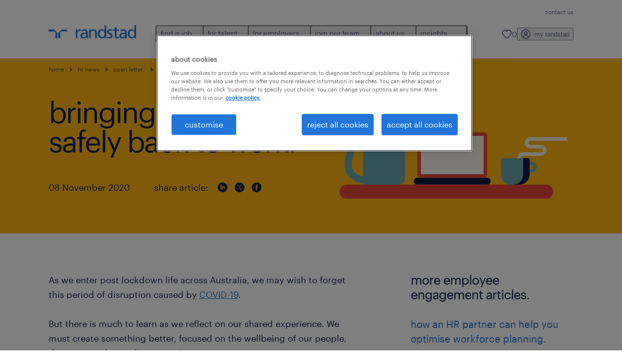

--- FILE ---
content_type: text/html
request_url: https://www.randstad.com.au/hr-news/covid-19/bringing-our-people-safely-back-to-work/
body_size: 22016
content:

<!DOCTYPE html>
<html lang="en" dir="ltr" prefix="og: https://ogp.me/ns#" class="opco-au">
  <head>
    <meta charset="utf-8" />
<meta name="description" content="As we enter post lockdown life across Australia, we may wish to forget this period of disruption caused by COVID-19. But there is much to learn as we reflect on our shared experience. We must create something better, focused on the wellbeing of our people, that can accelerate the country’s reco" />
<link rel="canonical" href="https://www.randstad.com.au/hr-news/covid-19/bringing-our-people-safely-back-to-work/" />
<meta name="robots" content="index, follow, max-image-preview:large" />
<meta name="google" content="4v5OoEvUhDcFrzTUvpeEziKASBgD2B4VzUehzJ8mRgQ" />
<meta property="og:url" content="https://www.randstad.com.au/hr-news/covid-19/bringing-our-people-safely-back-to-work/" />
<meta property="og:title" content="bringing our people safely back to work" />
<meta property="og:description" content="As we enter post lockdown life across Australia, we may wish to forget this period of disruption caused by COVID-19. But there is much to learn as we reflect on our shared experience. We must create something better, focused on the wellbeing of our people, that can accelerate the country’s reco" />
<meta property="og:image" content="https://www.randstad.com.au/s3fs-media/au/public/migration/ugc/img/Content%20%28live%20site%29/596.jpg" />
<meta name="twitter:description" content="As we enter post lockdown life across Australia, we may wish to forget this period of disruption caused by COVID-19. But there is much to learn as we reflect on our shared experience. We must create something better, focused on the wellbeing of our people, that can accelerate the country’s reco" />
<meta name="twitter:title" content="bringing our people safely back to work" />
<meta name="twitter:image" content="https://www.randstad.com.au/s3fs-media/au/public/migration/ugc/img/Content%20%28live%20site%29/596.jpg">
<meta name="msvalidate.01" content="3A85F41E508A28E20D2251E9ED7CCB51" />
<meta name="facebook-domain-verification" content="rwqndqqu4wwj2ambp4j0y64erm1adn" />
<meta name="google-site-verification" content="F8VXNizPcMctVdNussx2cXVkjK1gtCG1A4hdrF9ReGE" />
<meta name="MobileOptimized" content="width" />
<meta name="HandheldFriendly" content="true" />
<meta name="viewport" content="width=device-width, initial-scale=1.0" />
<script type="application/ld+json">{
    "@context": "https://schema.org",
    "@graph": [
        {
            "@type": "Article",
            "headline": "bringing our people safely back to work",
            "name": "Randstad Australia",
            "description": "As we enter post lockdown life across Australia, we may wish to forget this period of disruption caused by COVID-19.\r\n\r\nBut there is much to learn as we reflect on our shared experience. We must create something better, focused on the wellbeing of our people, that can accelerate the country’s reco",
            "image": {
                "@type": "ImageObject",
                "representativeOfPage": "True",
                "url": "https://www.randstad.com.au/s3fs-media/au/public/migration/ugc/img/Content%20%28live%20site%29/596.jpg"
            },
            "datePublished": "Sun, 01/10/2021 - 23:03",
            "dateModified": "Thu, 10/12/2023 - 00:35",
            "isAccessibleForFree": "True",
            "author": {
                "@type": "Organization",
                "name": "Randstad Australia",
                "url": "https://www.randstad.com.au/"
            },
            "publisher": {
                "@type": "Organization",
                "name": "Randstad Australia",
                "url": "https://www.randstad.com.au/",
                "logo": {
                    "@type": "ImageObject",
                    "representativeOfPage": "True",
                    "url": "https://www.randstad.com.au/themes/custom/bluex/src/assets/img/logo-bluex.png"
                }
            },
            "mainEntityOfPage": "bringing our people safely back to work"
        },
        {
            "@type": "WebPage",
            "breadcrumb": {
                "@type": "BreadcrumbList",
                "itemListElement": [
                    {
                        "@type": "ListItem",
                        "position": 1,
                        "name": "home",
                        "item": "https://www.randstad.com.au/"
                    },
                    {
                        "@type": "ListItem",
                        "position": 2,
                        "name": "HR news",
                        "item": "https://www.randstad.com.au/hr-news/"
                    },
                    {
                        "@type": "ListItem",
                        "position": 3,
                        "name": "open letter.",
                        "item": "https://www.randstad.com.au/hr-news/covid-19/open-letter/"
                    },
                    {
                        "@type": "ListItem",
                        "position": 4,
                        "name": "bringing our people safely back to work",
                        "item": "https://www.randstad.com.au/hr-news/covid-19/bringing-our-people-safely-back-to-work/"
                    }
                ]
            },
            "author": {
                "@type": "Organization",
                "name": "Randstad Australia",
                "url": "https://www.randstad.com.au/",
                "logo": {
                    "@type": "ImageObject",
                    "representativeOfPage": "True",
                    "url": "https://www.randstad.com.au/themes/custom/bluex/src/assets/img/logo-bluex.png"
                }
            }
        }
    ]
}</script>
<link rel="icon" href="/themes/custom/bluex/favicon.ico" type="image/vnd.microsoft.icon" />
<script>window.rbdCaptchaSiteKey = 'FCMT231J69T4L0P5'</script>
<script>window.rbdInvisibleCaptchaSiteKey = 'FCMT231J69T4L0P5'</script>
<script>window.captchaType = 'friendly_challenge'</script>
<script src="https://www.randstad.com.au/scripts/au/my-rand-client.js"></script>
<script src="https://www.randstad.com.au/scripts/au/global-datalayer.js"></script>
<script>
        window.dataLayer = window.dataLayer || [];
        var data = {"page":{"categories":"press room, employee engagement","tags":"popular, resource management, workforce","environment":"prd2","country":"AU","language":"en","type":"other_content","breadcrumb":[],"search_results":{"search_result_amount":0,"search_result_distance":0,"search_result_page":0,"search_result_zip_code":"","search_result_keyword":""},"b2b":{"content_type":"BLOG","journey":"","phase":""},"contentAudience":"Clients","contentPartOfTheWebsite":"Employer"}};
        var isTalentFoundation = 0;
        if (!isTalentFoundation) {
          data.page.breadcrumb = JSON.parse(sessionStorage.getItem('breadcrumb')) || [];
        }
        var next_breadcrumb = JSON.parse(sessionStorage.getItem('breadcrumb')) || [];
        next_breadcrumb.push(data.page.type);
        sessionStorage.setItem('breadcrumb', JSON.stringify(next_breadcrumb));
        if (window.dataLayer[0] !== undefined) {
          window.dataLayer[0].page = data.page;
          if (data.ecommerce) {
             window.dataLayer[0].ecommerce = data.ecommerce;
          }
        }
        else {
          window.dataLayer.push(data);
        };</script>
<script>window.a2a_config=window.a2a_config||{};a2a_config.callbacks=[];a2a_config.overlays=[];a2a_config.templates={};</script>

		  <title>Bringing our people safely back to work | Randstad Australia</title>
	    <link rel="preload" href="/themes/custom/bluex/dist/assets/font/Graphik-Regular.woff2" as="font" type="font/woff2" crossorigin />

    <link rel="stylesheet" media="all" href="/sites/default/files/css/css_pxpS7U9vnah8tKqbkCyrv2o8pNIfuFIWO6l-yC1Zs0Q.css?delta=0&amp;language=en&amp;theme=bluex&amp;include=eJx1ilkOwyAQQy_EcqTIAyNCOwHEQNrevlWULj_9sZ-eTTL57pNUglio8lBDh-uMMGzBnhNGrsU0dKSOtqqPfTaI-xo3S5skWVeOplWRz-XFVnK5qukUl4A2wgr_w-7sv_ulki4Q7uOtjD508OYJymbPfFN_pNtqnMJPQ4dSWQ" />
<link rel="stylesheet" media="all" href="/sites/default/files/css/css_yjk4-ZuZVVvHLqjdqF9gShMmLfDcyfmIRVXj3sUGAGM.css?delta=1&amp;language=en&amp;theme=bluex&amp;include=eJx1ilkOwyAQQy_EcqTIAyNCOwHEQNrevlWULj_9sZ-eTTL57pNUglio8lBDh-uMMGzBnhNGrsU0dKSOtqqPfTaI-xo3S5skWVeOplWRz-XFVnK5qukUl4A2wgr_w-7sv_ulki4Q7uOtjD508OYJymbPfFN_pNtqnMJPQ4dSWQ" />

    <script src="https://www.randstad.com.au/scripts/au/gtm.js"></script>

    
  </head>
  <body class="path-node page-node-type-blog-page">
    
<noscript>
      <style>
html:not(.js) .modal--navigation{visibility:visible;position:static}html:not(.js) .modal--navigation .modal__header{display:none}html:not(.js) .modal--navigation .modal__dialog::before{opacity:1;transform:translateY(0)}html:not(.js) .modal--navigation .modal__main{opacity:1;padding-bottom:12px;height:100%;margin-top:20px}html:not(.js) .modal--navigation .modal__main::after{transform:translateY(100%)}html:not(.js) .collapsible__content{max-height:100%}html:not(.js) .collapsible__button,html:not(.js) .collapsible__trigger.button,html:not(.js) .navigation__top .navigation__service{display:none}html:not(.js) .banner__slide.hidden{display:block!important}html:not(.js) .blog-overview__list{width:100%;display:block;margin-left:0!important;margin-right:0!important}html:not(.js) .blog-overview__list li{width:100%!important;margin-bottom:20px;padding:0!important}html:not(.js) .carousel-hidden{position:relative;visibility:visible;opacity:1}html:not(.js) .blog-overview--carousel .blog-overview__list:not(.slick-initialized){visibility:visible!important}

      </style>
</noscript>

    <noscript><iframe src="https://www.googletagmanager.com/ns.html?id=GTM-MKWL7WM" height="0" width="0" sandbox></iframe></noscript>
      <div class="dialog-off-canvas-main-canvas" data-off-canvas-main-canvas>
    <nav role="navigation" aria-label="Mega Menu"  id="block-bluex-megamenu">
        


<script type="application/json" id="mega-menu-navigation-props">
	{"items":[{"title":"find a job","children":[{"title":"job search","url":"\/jobs\/","children":[{"title":"submit your CV","url":"https:\/\/www.randstad.com.au\/my-randstad\/account\/"},{"title":"full-time roles","url":"https:\/\/www.randstad.com.au\/jobs\/permanent\/"},{"title":"part-time roles","url":"https:\/\/www.randstad.com.au\/jobs\/temporary\/"},{"title":"contract roles","url":"https:\/\/www.randstad.com.au\/jobs\/contract\/"},{"title":"get in touch","url":"https:\/\/www.randstad.com.au\/our-offices\/"}]},{"title":"operational jobs ","url":"\/jobs\/","children":[{"title":"construction ","url":"\/jobs\/s-construction\/"},{"title":"defence","url":"\/jobs\/s-defence\/"},{"title":"engineering","url":"\/jobs\/s-engineering\/"},{"title":"industrial & manufacturing","url":"\/jobs\/s-industrial-manufacturing\/"},{"title":"mining, resources & energy","url":"\/jobs\/s-mining-resources-energy\/"},{"title":"trades & services","url":"\/jobs\/s-trades-services\/"},{"title":"transport & logistics ","url":"\/jobs\/s-transport-logistics\/"}]},{"title":"professional jobs ","url":"\/jobs\/","children":[{"title":"accounting & finance ","url":"\/jobs\/s-accounting\/"},{"title":"admin & office support ","url":"\/jobs\/s-administration-office-support\/"},{"title":"banking & financial services ","url":"\/jobs\/s-banking-financial-services\/"},{"title":"call centre & customer service ","url":"\/jobs\/s-call-centre-customer-service\/"},{"title":"education ","url":"\/jobs\/s-education-training\/"},{"title":"government","url":"\/jobs\/s-government\/"},{"title":"healthcare ","url":"\/jobs\/s-healthcare-medical\/"},{"title":"human resources","url":"\/jobs\/s-human-resources\/"},{"title":"marketing & communications","url":"https:\/\/www.randstad.com.au\/jobs\/s-marketing-communications\/"},{"title":"sales","url":"https:\/\/www.randstad.com.au\/jobs\/s-sales\/"},{"title":"view more jobs","url":"\/jobs\/"}]},{"title":"digital jobs ","url":"\/jobs\/q-randstad-digital\/","children":[{"title":"IT executives ","url":"\/jobs\/s-it-ict\/ss-it-executives\/"},{"title":"agile coaches","url":"\/jobs\/s-it-ict\/ss-agile-coaches-scrummasters-product-owners\/"},{"title":"application design","url":"\/jobs\/s-it-ict\/ss-application-design-development-test-integration\/"},{"title":"architecture ","url":"\/jobs\/s-it-ict\/ss-architecture\/"},{"title":"business analysts ","url":"\/jobs\/s-it-ict\/ss-business-analysis\/"},{"title":"devops & cloud","url":"\/jobs\/s-it-ict\/ss-devops-cloud\/"},{"title":"erp ","url":"\/jobs\/s-it-ict\/ss-erp\/"},{"title":"view more jobs","url":"\/jobs\/s-it-ict\/"}]},{"title":"work with us","url":"\/jobs\/join-our-team\/","children":[{"title":"IT ","url":"\/jobs\/join-our-team\/s-employment-recruitment-agency\/ss-it\/"},{"title":"business support ","url":"\/jobs\/join-our-team\/s-employment-recruitment-agency\/ss-business-support\/"},{"title":"construction & engineering ","url":"\/jobs\/join-our-team\/s-employment-recruitment-agency\/ss-construction-property-engineering\/"},{"title":"ed&i ","url":"\/jobs\/join-our-team\/q-disability\/"},{"title":"education ","url":"\/jobs\/join-our-team\/s-employment-recruitment-agency\/ss-education\/"},{"title":"healthcare ","url":"\/jobs\/join-our-team\/s-employment-recruitment-agency\/ss-care\/"},{"title":"human resources ","url":"\/jobs\/join-our-team\/s-employment-recruitment-agency\/ss-hr\/"},{"title":"internal ","url":"\/jobs\/join-our-team\/s-employment-recruitment-agency\/ss-in-house-recruitment\/"},{"title":"sales","url":"\/jobs\/join-our-team\/s-sales\/"}]}]},{"title":"for talent","children":[{"title":"operational ","url":"\/operational-career\/","children":[{"title":"construction & property ","url":"\/job-seekers\/areas-of-expertise\/construction-property\/"},{"title":"defence ","url":"\/job-seekers\/areas-of-expertise\/defence\/"},{"title":"energy & utilities ","url":"\/job-seekers\/areas-of-expertise\/energy-utilities\/"},{"title":"engineering ","url":"\/job-seekers\/areas-of-expertise\/engineering\/"},{"title":"industrial & manufacturing","url":"\/operational-career\/industrial-manufacturing-jobs\/"},{"title":"mining & resources ","url":"\/job-seekers\/areas-of-expertise\/mining-resources\/"},{"title":"trades & labour ","url":"\/job-seekers\/areas-of-expertise\/trades-labour\/"},{"title":"transport ","url":"\/job-seekers\/areas-of-expertise\/transport\/"}]},{"title":"professional","url":"\/professional-career\/","children":[{"title":"administration & office support ","url":"\/professional-career\/admin-office-support-jobs\/"},{"title":"call centre & customer service","url":"\/job-seekers\/areas-of-expertise\/customer-centre\/"},{"title":"education ","url":"\/job-seekers\/areas-of-expertise\/education\/"},{"title":"finance & accounting","url":"\/job-seekers\/areas-of-expertise\/accounting\/"},{"title":"government","url":"\/job-seekers\/areas-of-expertise\/government\/"},{"title":"health & aged care ","url":"\/job-seekers\/areas-of-expertise\/healthcare\/"},{"title":"human resources ","url":"\/job-seekers\/areas-of-expertise\/hr\/"},{"title":"marketing & communications","url":"https:\/\/www.randstad.com.au\/job-seekers\/areas-of-expertise\/marketing-communications\/"},{"title":"sales","url":"\/professional-career\/sales-jobs\/"},{"title":"view more","url":"\/job-seekers\/areas-of-expertise\/"}]},{"title":"digital ","url":"\/randstad-digital\/","children":[{"title":"cloud & infrastructure","url":"https:\/\/www.randstaddigital.com\/expertise\/cloud\/?utm_source=randstad-digital&utm_medium=cloud-infrastructure&utm_content=talent","attributes":{"target":"_blank"}},{"title":"customer experience ","url":"https:\/\/www.randstaddigital.com\/expertise\/customer-experience\/?utm_source=randstad-digital&utm_medium=customer-experience&utm_content=talent","attributes":{"target":"_blank"}},{"title":"data & analytics ","url":"https:\/\/www.randstaddigital.com\/expertise\/data-analytics\/?utm_source=randstad-digital&utm_medium=data-analytics&utm_content=talent","attributes":{"target":"_blank"}},{"title":"digital & product engineering ","url":"https:\/\/www.randstaddigital.com\/expertise\/digital-product-engineering\/?utm_source=randstad-digital&utm_medium=digital-product-engineering&utm_content=talent","attributes":{"target":"_blank"}}]},{"title":"career advice","url":"\/career-advice\/","children":[{"title":"salary checker ","url":"\/job-seekers\/salary-checker\/"},{"title":"best jobs in 2026","url":"\/in-demand-jobs\/"},{"title":"job profiles ","url":"\/job-profiles\/"},{"title":"job seeker toolkit ","url":"\/job-seekers\/job-seeker-toolkit\/"},{"title":"engineering talent community","url":"https:\/\/www.randstad.com.au\/engineering-community\/"},{"title":"finance & accounting community","url":"\/finance-accounting-community\/"},{"title":"nursing talent community","url":"\/healthcare-nursing-community\/"}]},{"title":"myrandstad","url":"https:\/\/www.randstad.com.au\/my-randstad\/login\/","children":[{"title":"login to your account","url":"https:\/\/my.randstad.com.au\/#\/login"},{"title":"download app on apple ","url":"https:\/\/apps.apple.com\/au\/app\/my-randstad\/id1576479844"},{"title":"download app on google ","url":"https:\/\/play.google.com\/store\/apps\/details?id=com.randstadservices.globalmobileapp.myrandstad&hl=en_US"}]},{"title":"be aware","url":"\/how-to-avoid-report-job-scams\/","children":[{"title":"aged care safeguarding policy","url":"https:\/\/www.randstad.com.au\/s3fs-media\/au\/public\/2024-07\/Aged%20Care%20_%20Vulnerable%20People%20Safeguarding%20Policy%20_%20Procedure%20AU-CAR-CAN-PRO-012.pdf?VersionId=BZUHa98u2N31DysLtMylQHEsVXFWBEKG"},{"title":"child safety policy & procedures","url":"https:\/\/www.randstad.com.au\/s3fs-media\/au\/public\/2022-12\/Randstad%20Education%20child%20safety%20policy%20and%20procedures%20.pdf?VersionId=QJkuQg0zoSdYcv5ACk_OfCgb3QTw7oLA"},{"title":"fraud awareness","url":"https:\/\/www.randstad.com.au\/be-aware-frauds\/"},{"title":"how to recognise scams","url":"https:\/\/www.randstad.com.au\/how-to-recognise-report-scams\/"},{"title":"misconduct reporting procedure","url":"https:\/\/www.randstad.com.au\/misconduct-reporting-policy\/"},{"title":"report a scam","url":"https:\/\/www.randstad.com.au\/job-seekers\/job-scams\/#report_anchor"}]}]},{"title":"for employers","children":[{"title":"get started ","url":"\/employers\/","children":[{"title":"submit a vacancy","url":"\/employers\/submit-a-vacancy\/"},{"title":"request a call back","url":"\/employers\/request-a-call-back\/"},{"title":"client toolkit ","url":"\/employers\/client-resources\/"}]},{"title":"operational","url":"\/operational-services\/","children":[{"title":"construction & property ","url":"\/employers\/areas-of-expertise\/construction-property\/"},{"title":"defence ","url":"\/employers\/areas-of-expertise\/defence\/"},{"title":"energy & utilities ","url":"\/employers\/areas-of-expertise\/energy-utilities\/"},{"title":"engineering ","url":"\/employers\/areas-of-expertise\/engineering\/"},{"title":"industrial & manufacturing ","url":"\/employers\/areas-of-expertise\/industrial-manufacturing\/"},{"title":"mining & resources ","url":"\/employers\/areas-of-expertise\/mining-resources\/"},{"title":"trades & labour ","url":"\/employers\/areas-of-expertise\/trades-labour\/"},{"title":"transport ","url":"\/employers\/areas-of-expertise\/transport\/"}]},{"title":"professional","url":"\/professional-services\/","children":[{"title":"administration & office support ","url":"\/employers\/areas-of-expertise\/admin-office-support\/"},{"title":"call centre & customer service","url":"\/professional-services\/contact-centre-recruitment\/"},{"title":"education","url":"\/employers\/areas-of-expertise\/education\/"},{"title":"finance & accounting","url":"\/employers\/areas-of-expertise\/finance-and-accounting\/"},{"title":"health & aged care ","url":"\/employers\/areas-of-expertise\/health-and-social-care\/"},{"title":"human resources ","url":"\/employers\/hr-partners\/","attributes":{"target":"_blank"}},{"title":"marketing & communications","url":"\/employers\/areas-of-expertise\/marketing-communications\/"},{"title":"public sector","url":"\/employers\/areas-of-expertise\/public-sector\/"},{"title":"sales","url":"\/professional-services\/sales-recruitment\/"},{"title":"view more","url":"\/employers\/areas-of-expertise\/"}]},{"title":"digital ","url":"\/employers\/areas-of-expertise\/it\/","children":[{"title":"cloud & infrastructure","url":"https:\/\/www.randstaddigital.com\/expertise\/cloud\/?utm_source=randstad-digital&utm_medium=cloud-infrastructure&utm_content=employer","attributes":{"target":"_blank"}},{"title":"customer experience ","url":"https:\/\/www.randstaddigital.com\/expertise\/customer-experience\/?utm_source=randstad-digital&utm_medium=customer-experience&utm_content=employer","attributes":{"target":"_blank"}},{"title":"data & analytics ","url":"https:\/\/www.randstaddigital.com\/expertise\/data-analytics\/?utm_source=randstad-digital&utm_medium=data-analytics&utm_content=employer","attributes":{"target":"_blank"}},{"title":"digital & product engineering ","url":"https:\/\/www.randstaddigital.com\/expertise\/digital-product-engineering\/?utm_source=randstad-digital&utm_medium=digital-product-engineering&utm_content=employer","attributes":{"target":"_blank"}},{"title":"about FinXL","url":"https:\/\/www.finxl.com.au\/?utm_source=finxl&utm_medium=finxl-homepage&utm_content=employer","attributes":{"target":"_blank"}}]},{"title":"enterprise","url":"https:\/\/www.randstad.com.au\/employers\/our-solutions\/enterprise\/","children":[{"title":"advisory consulting","url":"https:\/\/www.randstad.com.au\/employers\/our-solutions\/enterprise\/#anchor_advisory"},{"title":"coaching","url":"https:\/\/www.randstadenterprise.com\/solutions\/talent-development\/career-coaching\/?utm_medium=referral&utm_source=opco"},{"title":"managed services programs (MSP)","url":"https:\/\/www.randstadenterprise.com\/solutions\/talent-acquisition\/msp\/?utm_medium=referral&utm_source=opco"},{"title":"outplacement","url":"https:\/\/www.randstadenterprise.com\/solutions\/talent-transition\/outplacement\/?utm_medium=referral&utm_source=opco"},{"title":"recruitment process outsourcing","url":"https:\/\/www.randstadenterprise.com\/solutions\/talent-acquisition\/rpo\/?utm_medium=referral&utm_source=opco"}]},{"title":"business solutions ","url":"\/employers\/our-solutions\/","children":[{"title":"permanent & temporary specialised recruitment ","url":"\/employers\/areas-of-expertise\/"},{"title":"volume & project recruitment ","url":"\/employers\/areas-of-expertise\/contact-centre\/high-volume-recruitment\/"},{"title":"health & return to work services ","url":"\/employers\/our-solutions\/randstad-occupational-health\/randstad-health-assessment-centre\/"},{"title":"inhouse services ","url":"\/employers\/our-solutions\/inhouse-services\/"},{"title":"contact talent team","url":"\/employers\/talent-strategy-advisory\/"},{"title":"find a branch near you","url":"https:\/\/www.randstad.com.au\/our-offices\/"}]}]},{"title":"join our team ","children":[{"title":"job search","url":"https:\/\/www.randstad.com.au\/jobs\/join-our-team\/","children":[{"title":"recruitment roles","url":"https:\/\/www.randstad.com.au\/jobs\/join-our-team\/s-employment-recruitment-agency\/"},{"title":"sales roles","url":"https:\/\/www.randstad.com.au\/jobs\/join-our-team\/s-sales\/"},{"title":"submit your CV","url":"https:\/\/www.randstad.com.au\/my-randstad\/account\/"}]},{"title":"your career","url":"https:\/\/www.randstad.com.au\/join-our-team\/your-career-development\/","children":[{"title":"rewards & benefits","url":"https:\/\/www.randstad.com.au\/join-our-team\/reward-benefits\/"},{"title":"your career development","url":"https:\/\/www.randstad.com.au\/join-our-team\/your-career-development\/"}]},{"title":"working at randstad","url":"https:\/\/www.randstad.com.au\/join-our-team\/","children":[{"title":"ed&i recruitment","url":"https:\/\/www.randstad.com.au\/recruitable\/"},{"title":"new to recruitment","url":"https:\/\/www.randstad.com.au\/join-our-team\/new-to-recruitment\/"},{"title":"our teams","url":"https:\/\/www.randstad.com.au\/join-our-team\/our-teams\/"},{"title":"we are randstad","url":"https:\/\/www.randstad.com.au\/join-our-team\/"}]},{"title":"find your local branch","url":"https:\/\/www.randstad.com.au\/our-offices\/","children":[{"title":"adelaide","url":"https:\/\/www.randstad.com.au\/our-offices\/q-adelaide\/r-south-australia\/"},{"title":"melbourne","url":"https:\/\/www.randstad.com.au\/our-offices\/q-melbourne\/r-victoria\/"},{"title":"perth","url":"https:\/\/www.randstad.com.au\/our-offices\/q-perth\/r-western-australia\/d-10\/"},{"title":"queensland","url":"https:\/\/www.randstad.com.au\/our-offices\/r-queensland\/d-10\/"},{"title":"sydney","url":"https:\/\/www.randstad.com.au\/our-offices\/q-sydney\/r-new-south-wales\/"},{"title":"tasmania","url":"https:\/\/www.randstad.com.au\/about-us\/tasmania\/"},{"title":"view all branches","url":"https:\/\/www.randstad.com.au\/our-offices\/"}]}]},{"title":"about us","children":[{"title":"who we are ","url":"\/about-us\/","children":[{"title":"core values ","url":"\/about-us\/core-values\/"},{"title":"our company ","url":"\/about-us\/our-company\/"},{"title":"our history ","url":"\/about-us\/our-history\/"},{"title":"our offices","url":"https:\/\/www.randstad.com.au\/our-offices\/"},{"title":"our strategy ","url":"\/about-us\/our-strategy\/"},{"title":"randstad hr partners","url":"https:\/\/www.randstad.com.au\/hr-partners\/"}]},{"title":"talent stories ","url":"\/about-us\/talent-stories\/","children":[{"title":"our stories ","url":"\/about-us\/talent-stories\/#stories"},{"title":"how we can help your story","url":"\/about-us\/talent-stories\/#help"},{"title":"start your story","url":"\/about-us\/talent-stories\/#start"},{"title":"get access ","url":"\/about-us\/talent-stories\/#access"}]},{"title":"accessibility","url":"\/accessibility-policy\/","children":[{"title":"optimised for accessibility ","url":"\/accessibility-policy\/#optimised"},{"title":"our guidelines ","url":"\/accessibility-policy\/#guidelines"},{"title":"get in touch","url":"\/accessibility-policy\/#contact"}]},{"title":"equity, diversity & inclusion ","url":"\/about-us\/equity-diversity-inclusion\/","children":[{"title":"recruitable program","url":"https:\/\/www.randstad.com.au\/recruitable\/"},{"title":"ed&i insights","url":"\/about-us\/equity-diversity-inclusion\/#read_more"},{"title":"disability training & engagement","url":"\/about-us\/diversity-and-inclusion\/disability-engagement\/"},{"title":"leading with strength","url":"https:\/\/leadingwithstrength.com.au\/?utm_source=leading-with-strength&utm_medium=lws-homepage&utm_content=about-us","attributes":{"target":"_blank"}},{"title":"mature aged opportunities","url":"https:\/\/www.randstadenterprise.com\/?utm_source=randstad-enterprise&utm_medium=equity-diversity-inclusion&utm_content=about-us","attributes":{"target":"_blank"}}]},{"title":"media relations","url":"\/about-us\/media-relations\/","children":[{"title":"media releases","url":"\/about-us\/media-releases\/"}]},{"title":"faqs","url":"\/faqs\/#anchor_jobseekers","children":[{"title":"for employers","url":"https:\/\/www.randstad.com.au\/faqs\/#anchor_employers"},{"title":"for job scams","url":"https:\/\/www.randstad.com.au\/faqs\/#anchor_jobscams"},{"title":"for media & industry partnerships","url":"https:\/\/www.randstad.com.au\/faqs\/#anchor_media"},{"title":"for talent","url":"https:\/\/www.randstad.com.au\/faqs\/#anchor_jobseekers"},{"title":"get in touch","url":"https:\/\/www.randstad.com.au\/our-offices\/"}]}]},{"title":"insights","children":[{"title":"career advice","url":"https:\/\/www.randstad.com.au\/career-advice\/","children":[{"title":"career tips","url":"https:\/\/www.randstad.com.au\/career-advice\/career-tips\/"},{"title":"job interview","url":"https:\/\/www.randstad.com.au\/career-advice\/job-interview\/"},{"title":"job profiles","url":"https:\/\/www.randstad.com.au\/job-profiles\/"},{"title":"salary","url":"https:\/\/www.randstad.com.au\/career-advice\/salary\/"},{"title":"view all articles","url":"https:\/\/www.randstad.com.au\/career-advice\/all-articles\/"}]},{"title":"HR news","url":"https:\/\/www.randstad.com.au\/hr-news\/","children":[{"title":"employer branding","url":"https:\/\/www.randstad.com.au\/hr-news\/employer-branding\/"},{"title":"talent engagement","url":"https:\/\/www.randstad.com.au\/hr-news\/talent-management\/"},{"title":"talent recruitment process","url":"https:\/\/www.randstad.com.au\/hr-news\/recruitment-process\/"},{"title":"training and development","url":"https:\/\/www.randstad.com.au\/hr-news\/training-and-development\/"},{"title":"view all articles","url":"https:\/\/www.randstad.com.au\/hr-news\/all-articles\/"},{"title":"workforce management","url":"https:\/\/www.randstad.com.au\/hr-news\/workforce-management\/"}]},{"title":"workforce insights ","url":"\/employers\/workforce-insights\/","children":[{"title":"employer brand research","url":"\/employers\/employer-brand-research\/"},{"title":"workmonitor ","url":"\/employers\/workmonitor\/"},{"title":"outlook report ","url":"\/outlook-survey-2024\/"},{"title":"benchmark employee salaries","url":"\/employers\/benchmark-employee-salaries\/"},{"title":"flexible work","url":"https:\/\/www.randstad.com.au\/flexible-work-report-2024\/"},{"title":"talent trade-offs report","url":"\/workmonitor-pulse\/"}]},{"title":"media news & press releases","url":"https:\/\/www.randstad.com.au\/about-us\/media-releases\/","children":[{"title":"announcement","url":"https:\/\/www.randstad.com.au\/about-us\/media-releases\/announcement\/"},{"title":"employee engagement","url":"https:\/\/www.randstad.com.au\/about-us\/media-releases\/employee-engagement\/"},{"title":"employer branding","url":"https:\/\/www.randstad.com.au\/about-us\/media-releases\/employer-branding\/"},{"title":"hr trends","url":"https:\/\/www.randstad.com.au\/about-us\/media-releases\/hr-trends\/"},{"title":"talent acquisition","url":"https:\/\/www.randstad.com.au\/about-us\/media-releases\/talent-acquisition\/"}]}]}],"aria":{"navigation":{"menu":"menu","navigation":"navigation","close":"close"},"megaMenu":{"main":"main","close":"close menu"}},"logo":{"title":"Randstad","href":"\/"},"utilityItems":[{"title":"contact us","url":"\/contact-us\/"}],"languages":[],"myRandstad":{"text":"my randstad","href":"\/my-randstad","popoverTrigger":"login-popover"},"savedJobs":{"text":"0","href":"\/my-randstad\/favorites\/"},"clientLogin":null}
</script>

<div data-rel-component="navigation" data-rel-component-props-id="mega-menu-navigation-props"><div class="rel_base rel_c_megamenu rel_relative rel_z-10 rel_bg-default lg:rel_flex lg:rel_items-center" data-rel-theme="light-default"><div class="lg:rel_container lg:rel_mx-auto lg:rel_grid lg:rel_grid-cols-[1fr_min-content] lg:rel_flex-wrap xl:rel_flex max-lg:[&_a]:rel_no-underline" style="overflow:hidden;visibility:hidden"><div class="rel_w-full lg:rel_pb-6 lg:rel_pt-2"><div class="rel_mx-auto rel_hidden rel_gap-x-6 rel_pb-1 rel_pt-2 rel_text-link-xs lg:rel_flex lg:rel_w-full lg:rel_justify-end"><a href="/contact-us/" class="!rel_text-on-bg-default-subtle rel_underline hover:!rel_text-on-bg-default-link-hover active:!rel_text-on-bg-default-link-pressed">contact us</a></div><div class="rel_box-content rel_flex rel_items-center rel_gap-x-2 rel_py-3 max-lg:rel_pl-6 max-lg:rel_pr-4 lg:rel_grid lg:rel_grid-cols-[auto_minmax(min-content,1fr)_auto] lg:rel_gap-0 lg:rel_border-none lg:rel_pt-4 lg:rel_pb-2"><div class="rel_inline-flex lg:rel_self-start lg:rel_pr-10"><a href="/" class="rel_c_megamenu__logo-link rel_inline-flex rel_object-left lg:rel_flex-shrink-0 lg:rel_self-start"><svg xmlns="http://www.w3.org/2000/svg" viewbox="0 0 205 30.64"><title>randstad</title><path d="M15.95,30.32H20.5V18.87a2.26,2.26,0,0,0-.67-1.62l-6.75-6.75a2.25,2.25,0,0,0-1.62-.67H0v4.56H12.53a3.42,3.42,0,0,1,3.42,3.42Z" transform="translate(0 -0.18)"></path><path d="M27.28,30.32H22.72V18.87a2.26,2.26,0,0,1,.67-1.62l6.75-6.75a2.25,2.25,0,0,1,1.62-.67H43.22v4.56H30.69a3.42,3.42,0,0,0-3.42,3.42Z" transform="translate(0 -0.18)"></path><path d="M63.8,9.82h3.52V13h.08a6.24,6.24,0,0,1,5.34-3.66,10.69,10.69,0,0,1,2.49.28V13a5.6,5.6,0,0,0-2.09-.36c-3.38,0-5.59,3.22-5.59,8.37v9.33H63.8Z" transform="translate(0 -0.18)"></path><path d="M179.24,22.35c0,3.09-2,5.44-5.7,5.44-1.72,0-3.81-1.18-3.81-3.36,0-3.65,5.06-4,7.1-4,.8,0,1.6.08,2.41.08Zm-11-7.87a9.52,9.52,0,0,1,5.94-2.13c3.77,0,5.05,1.84,5.05,5.38-1.48-.08-2.53-.08-4-.08-3.89,0-9.52,1.6-9.52,6.75,0,4.5,3.1,6.42,7.51,6.42a7.6,7.6,0,0,0,6.34-3.11h.08v2.61H183V17.79c0-5.6-2.36-8.47-8.21-8.47A13.1,13.1,0,0,0,168,11.24Z" transform="translate(0 -0.18)"></path><path d="M88,22.35c0,3.09-2,5.44-5.7,5.44-1.73,0-3.81-1.18-3.81-3.36,0-3.65,5.06-4,7.1-4,.8,0,1.6.08,2.41.08ZM77,14.48A9.52,9.52,0,0,1,83,12.35c3.77,0,5.06,1.84,5.06,5.38-1.48-.08-2.53-.08-4-.08-3.89,0-9.52,1.6-9.52,6.75,0,4.5,3.1,6.42,7.51,6.42a7.6,7.6,0,0,0,6.34-3.11h.08v2.61H91.8V17.79c0-5.6-2.36-8.47-8.21-8.47a13.1,13.1,0,0,0-6.74,1.92Z" transform="translate(0 -0.18)"></path><path d="M94.88,9.82h3.64V13h.08a7.39,7.39,0,0,1,6.73-3.72c5.31,0,7.66,3.28,7.66,8.79V30.32h-3.76V19.69c0-4.79-1-7.13-4.35-7.33-4.31,0-6.24,3.47-6.24,8.48v9.48H94.88Z" transform="translate(0 -0.18)"></path><path d="M137.55,26.33a10.06,10.06,0,0,0,4.7,1.45c1.72,0,3.85-.73,3.85-2.95,0-3.76-8.87-3.43-8.87-9.21,0-4.27,3.18-6.31,7.23-6.31a15.49,15.49,0,0,1,4.7.81l-.32,3.27a11,11,0,0,0-4-1.05c-1.92,0-3.61.81-3.61,2.51,0,4.2,8.87,3,8.87,9.58,0,4.39-3.5,6.39-7.15,6.39a11.84,11.84,0,0,1-5.62-1.12Z" transform="translate(0 -0.18)"></path><path d="M164.48,12.85h-5.43V24.11c0,2.38,1.45,3.67,3.17,3.67a4.65,4.65,0,0,0,2.57-.73v3.2a11.94,11.94,0,0,1-3.21.56c-3.89,0-6.29-1.83-6.29-5.94v-12h-4.62v-3h4.62V5.08l3.76-1.2V9.82h5.43Z" transform="translate(0 -0.18)"></path><path d="M189.56,20c-.08-3.76,1.53-7.64,5.62-7.64s6.06,3.92,6.06,7.76c0,3.43-1.77,7.68-6,7.68C191.17,27.79,189.48,23.22,189.56,20ZM201.4,30.32H205V.18h-3.76V12.6h-.08C200,10.72,198,9.32,194.38,9.32c-5.94,0-8.84,4.85-8.84,10.37s2.61,11.13,8.8,11.13a8.22,8.22,0,0,0,7-3.36h.08Z" transform="translate(0 -0.18)"></path><path d="M119.57,20c-.08-3.76,1.53-7.64,5.62-7.64s6.06,3.92,6.06,7.76c0,3.43-1.77,7.68-6,7.68C121.17,27.79,119.48,23.22,119.57,20Zm11.84,10.33H135V.18h-3.76V12.6h-.08C130,10.72,128,9.32,124.38,9.32c-5.94,0-8.84,4.85-8.84,10.37s2.61,11.13,8.8,11.13a8.22,8.22,0,0,0,7-3.36h.08Z" transform="translate(0 -0.18)"></path></svg></a></div><div class="rel_hidden lg:rel_block"><div class="lg:rel_inline-flex"><nav aria-label="main" ><ul class="rel_flex rel_flex-col lg:rel_flex-row lg:rel_gap-2"><li><button aria-haspopup="true" aria-expanded="false" class="rel_c_megamenu__l1-btn rel_group">find a job<span class="rel_c_megamenu__btn-icon-wrap"><svg viewbox="0 0 20 20" xmlns="http://www.w3.org/2000/svg" aria-hidden="true" class="rel_c_megamenu__btn-icon rel_c_megamenu__l1-btn-icon"><path d="M18,6.5c0,0.3-0.1,0.5-0.3,0.7l-7,7c-0.4,0.4-1,0.4-1.4,0l-7-7c-0.4-0.4-0.4-1,0-1.4c0.4-0.4,1-0.4,1.4,0l6.3,6.3l6.3-6.3c0.4-0.4,1-0.4,1.4,0C17.9,6,18,6.2,18,6.5"></path></svg></span></button><div class="rel_fixed rel_left-0 rel_hidden rel_h-full rel_w-full lg:rel_mt-3"></div><div class="rel_c_megamenu__menu rel_hidden lg:rel_-mt-6" data-rel-mega-menu="true"><div class="rel_relative rel_w-full lg:rel_container lg:rel_mx-auto"><div class="rel_sticky rel_top-0 rel_h-px rel_border-t rel_border-default max-lg:rel_hidden"></div><div class="lg:rel_flex lg:rel_gap-x-1"><div class="rel_order-2 rel_hidden rel_flex-shrink-0 lg:rel_block"><button type="button" aria-label="close menu" class="rel_c_megamenu__close-btn"><span class="rel_size-[20px]"><svg viewbox="0 0 20 20" xmlns="http://www.w3.org/2000/svg" aria-hidden="true" class="rel_fill-icon-on-bg-tertiary-idle"><path d="M11.4141,10 L17.7071,3.707 C18.0981,3.316 18.0981,2.684 17.7071,2.293 C17.3161,1.902 16.6841,1.902 16.2931,2.293 L10.0001,8.586 L3.7071,2.293 C3.3161,1.902 2.6841,1.902 2.2931,2.293 C1.9021,2.684 1.9021,3.316 2.2931,3.707 L8.5861,10 L2.2931,16.293 C1.9021,16.684 1.9021,17.316 2.2931,17.707 C2.4881,17.902 2.7441,18 3.0001,18 C3.2561,18 3.5121,17.902 3.7071,17.707 L10.0001,11.414 L16.2931,17.707 C16.4881,17.902 16.7441,18 17.0001,18 C17.2561,18 17.5121,17.902 17.7071,17.707 C18.0981,17.316 18.0981,16.683 17.7071,16.292 L11.4141,10 Z"></path></svg></span></button></div><ul class="rel_c_megamenu__menu-list"><li class="rel_c_megamenu__menu-item"><a href="/jobs/" class="rel_c_megamenu__l2-link" >job search</a><ul class="rel_flex rel_flex-col rel_c_megamenu__l3-list"><li><a href="https://www.randstad.com.au/my-randstad/account/" class="rel_c_megamenu__l4-link">submit your CV</a></li><li><a href="https://www.randstad.com.au/jobs/permanent/" class="rel_c_megamenu__l4-link">full-time roles</a></li><li><a href="https://www.randstad.com.au/jobs/temporary/" class="rel_c_megamenu__l4-link">part-time roles</a></li><li><a href="https://www.randstad.com.au/jobs/contract/" class="rel_c_megamenu__l4-link">contract roles</a></li><li><a href="https://www.randstad.com.au/our-offices/" class="rel_c_megamenu__l4-link">get in touch</a></li></ul></li><li class="rel_c_megamenu__menu-item"><a href="/jobs/" class="rel_c_megamenu__l2-link" >operational jobs </a><ul class="rel_flex rel_flex-col rel_c_megamenu__l3-list"><li><a href="/jobs/s-construction/" class="rel_c_megamenu__l4-link">construction </a></li><li><a href="/jobs/s-defence/" class="rel_c_megamenu__l4-link">defence</a></li><li><a href="/jobs/s-engineering/" class="rel_c_megamenu__l4-link">engineering</a></li><li><a href="/jobs/s-industrial-manufacturing/" class="rel_c_megamenu__l4-link">industrial &amp; manufacturing</a></li><li><a href="/jobs/s-mining-resources-energy/" class="rel_c_megamenu__l4-link">mining, resources &amp; energy</a></li><li><a href="/jobs/s-trades-services/" class="rel_c_megamenu__l4-link">trades &amp; services</a></li><li><a href="/jobs/s-transport-logistics/" class="rel_c_megamenu__l4-link">transport &amp; logistics </a></li></ul></li><li class="rel_c_megamenu__menu-item"><a href="/jobs/" class="rel_c_megamenu__l2-link" >professional jobs </a><ul class="rel_flex rel_flex-col rel_c_megamenu__l3-list"><li><a href="/jobs/s-accounting/" class="rel_c_megamenu__l4-link">accounting &amp; finance </a></li><li><a href="/jobs/s-administration-office-support/" class="rel_c_megamenu__l4-link">admin &amp; office support </a></li><li><a href="/jobs/s-banking-financial-services/" class="rel_c_megamenu__l4-link">banking &amp; financial services </a></li><li><a href="/jobs/s-call-centre-customer-service/" class="rel_c_megamenu__l4-link">call centre &amp; customer service </a></li><li><a href="/jobs/s-education-training/" class="rel_c_megamenu__l4-link">education </a></li><li><a href="/jobs/s-government/" class="rel_c_megamenu__l4-link">government</a></li><li><a href="/jobs/s-healthcare-medical/" class="rel_c_megamenu__l4-link">healthcare </a></li><li><a href="/jobs/s-human-resources/" class="rel_c_megamenu__l4-link">human resources</a></li><li><a href="https://www.randstad.com.au/jobs/s-marketing-communications/" class="rel_c_megamenu__l4-link">marketing &amp; communications</a></li><li><a href="https://www.randstad.com.au/jobs/s-sales/" class="rel_c_megamenu__l4-link">sales</a></li><li><a href="/jobs/" class="rel_c_megamenu__l4-link">view more jobs</a></li></ul></li><li class="rel_c_megamenu__menu-item"><a href="/jobs/q-randstad-digital/" class="rel_c_megamenu__l2-link" >digital jobs </a><ul class="rel_flex rel_flex-col rel_c_megamenu__l3-list"><li><a href="/jobs/s-it-ict/ss-it-executives/" class="rel_c_megamenu__l4-link">IT executives </a></li><li><a href="/jobs/s-it-ict/ss-agile-coaches-scrummasters-product-owners/" class="rel_c_megamenu__l4-link">agile coaches</a></li><li><a href="/jobs/s-it-ict/ss-application-design-development-test-integration/" class="rel_c_megamenu__l4-link">application design</a></li><li><a href="/jobs/s-it-ict/ss-architecture/" class="rel_c_megamenu__l4-link">architecture </a></li><li><a href="/jobs/s-it-ict/ss-business-analysis/" class="rel_c_megamenu__l4-link">business analysts </a></li><li><a href="/jobs/s-it-ict/ss-devops-cloud/" class="rel_c_megamenu__l4-link">devops &amp; cloud</a></li><li><a href="/jobs/s-it-ict/ss-erp/" class="rel_c_megamenu__l4-link">erp </a></li><li><a href="/jobs/s-it-ict/" class="rel_c_megamenu__l4-link">view more jobs</a></li></ul></li><li class="rel_c_megamenu__menu-item"><a href="/jobs/join-our-team/" class="rel_c_megamenu__l2-link" >work with us</a><ul class="rel_flex rel_flex-col rel_c_megamenu__l3-list"><li><a href="/jobs/join-our-team/s-employment-recruitment-agency/ss-it/" class="rel_c_megamenu__l4-link">IT </a></li><li><a href="/jobs/join-our-team/s-employment-recruitment-agency/ss-business-support/" class="rel_c_megamenu__l4-link">business support </a></li><li><a href="/jobs/join-our-team/s-employment-recruitment-agency/ss-construction-property-engineering/" class="rel_c_megamenu__l4-link">construction &amp; engineering </a></li><li><a href="/jobs/join-our-team/q-disability/" class="rel_c_megamenu__l4-link">ed&amp;i </a></li><li><a href="/jobs/join-our-team/s-employment-recruitment-agency/ss-education/" class="rel_c_megamenu__l4-link">education </a></li><li><a href="/jobs/join-our-team/s-employment-recruitment-agency/ss-care/" class="rel_c_megamenu__l4-link">healthcare </a></li><li><a href="/jobs/join-our-team/s-employment-recruitment-agency/ss-hr/" class="rel_c_megamenu__l4-link">human resources </a></li><li><a href="/jobs/join-our-team/s-employment-recruitment-agency/ss-in-house-recruitment/" class="rel_c_megamenu__l4-link">internal </a></li><li><a href="/jobs/join-our-team/s-sales/" class="rel_c_megamenu__l4-link">sales</a></li></ul></li></ul></div></div></div><div class="rel_my-1 rel_border-b rel_border-default lg:rel_hidden"></div></li><li><button aria-haspopup="true" aria-expanded="false" class="rel_c_megamenu__l1-btn rel_group">for talent<span class="rel_c_megamenu__btn-icon-wrap"><svg viewbox="0 0 20 20" xmlns="http://www.w3.org/2000/svg" aria-hidden="true" class="rel_c_megamenu__btn-icon rel_c_megamenu__l1-btn-icon"><path d="M18,6.5c0,0.3-0.1,0.5-0.3,0.7l-7,7c-0.4,0.4-1,0.4-1.4,0l-7-7c-0.4-0.4-0.4-1,0-1.4c0.4-0.4,1-0.4,1.4,0l6.3,6.3l6.3-6.3c0.4-0.4,1-0.4,1.4,0C17.9,6,18,6.2,18,6.5"></path></svg></span></button><div class="rel_fixed rel_left-0 rel_hidden rel_h-full rel_w-full lg:rel_mt-3"></div><div class="rel_c_megamenu__menu rel_hidden lg:rel_-mt-6" data-rel-mega-menu="true"><div class="rel_relative rel_w-full lg:rel_container lg:rel_mx-auto"><div class="rel_sticky rel_top-0 rel_h-px rel_border-t rel_border-default max-lg:rel_hidden"></div><div class="lg:rel_flex lg:rel_gap-x-1"><div class="rel_order-2 rel_hidden rel_flex-shrink-0 lg:rel_block"><button type="button" aria-label="close menu" class="rel_c_megamenu__close-btn"><span class="rel_size-[20px]"><svg viewbox="0 0 20 20" xmlns="http://www.w3.org/2000/svg" aria-hidden="true" class="rel_fill-icon-on-bg-tertiary-idle"><path d="M11.4141,10 L17.7071,3.707 C18.0981,3.316 18.0981,2.684 17.7071,2.293 C17.3161,1.902 16.6841,1.902 16.2931,2.293 L10.0001,8.586 L3.7071,2.293 C3.3161,1.902 2.6841,1.902 2.2931,2.293 C1.9021,2.684 1.9021,3.316 2.2931,3.707 L8.5861,10 L2.2931,16.293 C1.9021,16.684 1.9021,17.316 2.2931,17.707 C2.4881,17.902 2.7441,18 3.0001,18 C3.2561,18 3.5121,17.902 3.7071,17.707 L10.0001,11.414 L16.2931,17.707 C16.4881,17.902 16.7441,18 17.0001,18 C17.2561,18 17.5121,17.902 17.7071,17.707 C18.0981,17.316 18.0981,16.683 17.7071,16.292 L11.4141,10 Z"></path></svg></span></button></div><ul class="rel_c_megamenu__menu-list"><li class="rel_c_megamenu__menu-item"><a href="/operational-career/" class="rel_c_megamenu__l2-link" >operational </a><ul class="rel_flex rel_flex-col rel_c_megamenu__l3-list"><li><a href="/job-seekers/areas-of-expertise/construction-property/" class="rel_c_megamenu__l4-link">construction &amp; property </a></li><li><a href="/job-seekers/areas-of-expertise/defence/" class="rel_c_megamenu__l4-link">defence </a></li><li><a href="/job-seekers/areas-of-expertise/energy-utilities/" class="rel_c_megamenu__l4-link">energy &amp; utilities </a></li><li><a href="/job-seekers/areas-of-expertise/engineering/" class="rel_c_megamenu__l4-link">engineering </a></li><li><a href="/operational-career/industrial-manufacturing-jobs/" class="rel_c_megamenu__l4-link">industrial &amp; manufacturing</a></li><li><a href="/job-seekers/areas-of-expertise/mining-resources/" class="rel_c_megamenu__l4-link">mining &amp; resources </a></li><li><a href="/job-seekers/areas-of-expertise/trades-labour/" class="rel_c_megamenu__l4-link">trades &amp; labour </a></li><li><a href="/job-seekers/areas-of-expertise/transport/" class="rel_c_megamenu__l4-link">transport </a></li></ul></li><li class="rel_c_megamenu__menu-item"><a href="/professional-career/" class="rel_c_megamenu__l2-link" >professional</a><ul class="rel_flex rel_flex-col rel_c_megamenu__l3-list"><li><a href="/professional-career/admin-office-support-jobs/" class="rel_c_megamenu__l4-link">administration &amp; office support </a></li><li><a href="/job-seekers/areas-of-expertise/customer-centre/" class="rel_c_megamenu__l4-link">call centre &amp; customer service</a></li><li><a href="/job-seekers/areas-of-expertise/education/" class="rel_c_megamenu__l4-link">education </a></li><li><a href="/job-seekers/areas-of-expertise/accounting/" class="rel_c_megamenu__l4-link">finance &amp; accounting</a></li><li><a href="/job-seekers/areas-of-expertise/government/" class="rel_c_megamenu__l4-link">government</a></li><li><a href="/job-seekers/areas-of-expertise/healthcare/" class="rel_c_megamenu__l4-link">health &amp; aged care </a></li><li><a href="/job-seekers/areas-of-expertise/hr/" class="rel_c_megamenu__l4-link">human resources </a></li><li><a href="https://www.randstad.com.au/job-seekers/areas-of-expertise/marketing-communications/" class="rel_c_megamenu__l4-link">marketing &amp; communications</a></li><li><a href="/professional-career/sales-jobs/" class="rel_c_megamenu__l4-link">sales</a></li><li><a href="/job-seekers/areas-of-expertise/" class="rel_c_megamenu__l4-link">view more</a></li></ul></li><li class="rel_c_megamenu__menu-item"><a href="/randstad-digital/" class="rel_c_megamenu__l2-link" >digital </a><ul class="rel_flex rel_flex-col rel_c_megamenu__l3-list"><li><a href="https://www.randstaddigital.com/expertise/cloud/?utm_source=randstad-digital&utm_medium=cloud-infrastructure&utm_content=talent" class="rel_c_megamenu__l4-link" target="_blank" >cloud &amp; infrastructure</a></li><li><a href="https://www.randstaddigital.com/expertise/customer-experience/?utm_source=randstad-digital&utm_medium=customer-experience&utm_content=talent" class="rel_c_megamenu__l4-link" target="_blank" >customer experience </a></li><li><a href="https://www.randstaddigital.com/expertise/data-analytics/?utm_source=randstad-digital&utm_medium=data-analytics&utm_content=talent" class="rel_c_megamenu__l4-link" target="_blank" >data &amp; analytics </a></li><li><a href="https://www.randstaddigital.com/expertise/digital-product-engineering/?utm_source=randstad-digital&utm_medium=digital-product-engineering&utm_content=talent" class="rel_c_megamenu__l4-link" target="_blank" >digital &amp; product engineering </a></li></ul></li><li class="rel_c_megamenu__menu-item"><a href="/career-advice/" class="rel_c_megamenu__l2-link" >career advice</a><ul class="rel_flex rel_flex-col rel_c_megamenu__l3-list"><li><a href="/job-seekers/salary-checker/" class="rel_c_megamenu__l4-link">salary checker </a></li><li><a href="/in-demand-jobs/" class="rel_c_megamenu__l4-link">best jobs in 2026</a></li><li><a href="/job-profiles/" class="rel_c_megamenu__l4-link">job profiles </a></li><li><a href="/job-seekers/job-seeker-toolkit/" class="rel_c_megamenu__l4-link">job seeker toolkit </a></li><li><a href="https://www.randstad.com.au/engineering-community/" class="rel_c_megamenu__l4-link">engineering talent community</a></li><li><a href="/finance-accounting-community/" class="rel_c_megamenu__l4-link">finance &amp; accounting community</a></li><li><a href="/healthcare-nursing-community/" class="rel_c_megamenu__l4-link">nursing talent community</a></li></ul></li><li class="rel_c_megamenu__menu-item"><a href="https://www.randstad.com.au/my-randstad/login/" class="rel_c_megamenu__l2-link" >myrandstad</a><ul class="rel_flex rel_flex-col rel_c_megamenu__l3-list"><li><a href="https://my.randstad.com.au/#/login" class="rel_c_megamenu__l4-link">login to your account</a></li><li><a href="https://apps.apple.com/au/app/my-randstad/id1576479844" class="rel_c_megamenu__l4-link">download app on apple </a></li><li><a href="https://play.google.com/store/apps/details?id=com.randstadservices.globalmobileapp.myrandstad&hl=en_US" class="rel_c_megamenu__l4-link">download app on google </a></li></ul></li><li class="rel_c_megamenu__menu-item"><a href="/how-to-avoid-report-job-scams/" class="rel_c_megamenu__l2-link" >be aware</a><ul class="rel_flex rel_flex-col rel_c_megamenu__l3-list"><li><a href="/s3fs-media/au/public/2024-07/Aged%20Care%20_%20Vulnerable%20People%20Safeguarding%20Policy%20_%20Procedure%20AU-CAR-CAN-PRO-012.pdf?VersionId=BZUHa98u2N31DysLtMylQHEsVXFWBEKG" class="rel_c_megamenu__l4-link">aged care safeguarding policy</a></li><li><a href="/s3fs-media/au/public/2022-12/Randstad%20Education%20child%20safety%20policy%20and%20procedures%20.pdf?VersionId=QJkuQg0zoSdYcv5ACk_OfCgb3QTw7oLA" class="rel_c_megamenu__l4-link">child safety policy &amp; procedures</a></li><li><a href="https://www.randstad.com.au/be-aware-frauds/" class="rel_c_megamenu__l4-link">fraud awareness</a></li><li><a href="https://www.randstad.com.au/how-to-recognise-report-scams/" class="rel_c_megamenu__l4-link">how to recognise scams</a></li><li><a href="https://www.randstad.com.au/misconduct-reporting-policy/" class="rel_c_megamenu__l4-link">misconduct reporting procedure</a></li><li><a href="https://www.randstad.com.au/job-seekers/job-scams/#report_anchor" class="rel_c_megamenu__l4-link">report a scam</a></li></ul></li></ul></div></div></div><div class="rel_my-1 rel_border-b rel_border-default lg:rel_hidden"></div></li><li><button aria-haspopup="true" aria-expanded="false" class="rel_c_megamenu__l1-btn rel_group">for employers<span class="rel_c_megamenu__btn-icon-wrap"><svg viewbox="0 0 20 20" xmlns="http://www.w3.org/2000/svg" aria-hidden="true" class="rel_c_megamenu__btn-icon rel_c_megamenu__l1-btn-icon"><path d="M18,6.5c0,0.3-0.1,0.5-0.3,0.7l-7,7c-0.4,0.4-1,0.4-1.4,0l-7-7c-0.4-0.4-0.4-1,0-1.4c0.4-0.4,1-0.4,1.4,0l6.3,6.3l6.3-6.3c0.4-0.4,1-0.4,1.4,0C17.9,6,18,6.2,18,6.5"></path></svg></span></button><div class="rel_fixed rel_left-0 rel_hidden rel_h-full rel_w-full lg:rel_mt-3"></div><div class="rel_c_megamenu__menu rel_hidden lg:rel_-mt-6" data-rel-mega-menu="true"><div class="rel_relative rel_w-full lg:rel_container lg:rel_mx-auto"><div class="rel_sticky rel_top-0 rel_h-px rel_border-t rel_border-default max-lg:rel_hidden"></div><div class="lg:rel_flex lg:rel_gap-x-1"><div class="rel_order-2 rel_hidden rel_flex-shrink-0 lg:rel_block"><button type="button" aria-label="close menu" class="rel_c_megamenu__close-btn"><span class="rel_size-[20px]"><svg viewbox="0 0 20 20" xmlns="http://www.w3.org/2000/svg" aria-hidden="true" class="rel_fill-icon-on-bg-tertiary-idle"><path d="M11.4141,10 L17.7071,3.707 C18.0981,3.316 18.0981,2.684 17.7071,2.293 C17.3161,1.902 16.6841,1.902 16.2931,2.293 L10.0001,8.586 L3.7071,2.293 C3.3161,1.902 2.6841,1.902 2.2931,2.293 C1.9021,2.684 1.9021,3.316 2.2931,3.707 L8.5861,10 L2.2931,16.293 C1.9021,16.684 1.9021,17.316 2.2931,17.707 C2.4881,17.902 2.7441,18 3.0001,18 C3.2561,18 3.5121,17.902 3.7071,17.707 L10.0001,11.414 L16.2931,17.707 C16.4881,17.902 16.7441,18 17.0001,18 C17.2561,18 17.5121,17.902 17.7071,17.707 C18.0981,17.316 18.0981,16.683 17.7071,16.292 L11.4141,10 Z"></path></svg></span></button></div><ul class="rel_c_megamenu__menu-list"><li class="rel_c_megamenu__menu-item"><a href="/employers/" class="rel_c_megamenu__l2-link" >get started </a><ul class="rel_flex rel_flex-col rel_c_megamenu__l3-list"><li><a href="/employers/submit-a-vacancy/" class="rel_c_megamenu__l4-link">submit a vacancy</a></li><li><a href="/employers/request-a-call-back/" class="rel_c_megamenu__l4-link">request a call back</a></li><li><a href="/employers/client-resources/" class="rel_c_megamenu__l4-link">client toolkit </a></li></ul></li><li class="rel_c_megamenu__menu-item"><a href="/operational-services/" class="rel_c_megamenu__l2-link" >operational</a><ul class="rel_flex rel_flex-col rel_c_megamenu__l3-list"><li><a href="/employers/areas-of-expertise/construction-property/" class="rel_c_megamenu__l4-link">construction &amp; property </a></li><li><a href="/employers/areas-of-expertise/defence/" class="rel_c_megamenu__l4-link">defence </a></li><li><a href="/employers/areas-of-expertise/energy-utilities/" class="rel_c_megamenu__l4-link">energy &amp; utilities </a></li><li><a href="/employers/areas-of-expertise/engineering/" class="rel_c_megamenu__l4-link">engineering </a></li><li><a href="/employers/areas-of-expertise/industrial-manufacturing/" class="rel_c_megamenu__l4-link">industrial &amp; manufacturing </a></li><li><a href="/employers/areas-of-expertise/mining-resources/" class="rel_c_megamenu__l4-link">mining &amp; resources </a></li><li><a href="/employers/areas-of-expertise/trades-labour/" class="rel_c_megamenu__l4-link">trades &amp; labour </a></li><li><a href="/employers/areas-of-expertise/transport/" class="rel_c_megamenu__l4-link">transport </a></li></ul></li><li class="rel_c_megamenu__menu-item"><a href="/professional-services/" class="rel_c_megamenu__l2-link" >professional</a><ul class="rel_flex rel_flex-col rel_c_megamenu__l3-list"><li><a href="/employers/areas-of-expertise/admin-office-support/" class="rel_c_megamenu__l4-link">administration &amp; office support </a></li><li><a href="/professional-services/contact-centre-recruitment/" class="rel_c_megamenu__l4-link">call centre &amp; customer service</a></li><li><a href="/employers/areas-of-expertise/education/" class="rel_c_megamenu__l4-link">education</a></li><li><a href="/employers/areas-of-expertise/finance-and-accounting/" class="rel_c_megamenu__l4-link">finance &amp; accounting</a></li><li><a href="/employers/areas-of-expertise/health-and-social-care/" class="rel_c_megamenu__l4-link">health &amp; aged care </a></li><li><a href="/employers/hr-partners/" class="rel_c_megamenu__l4-link" target="_blank" >human resources </a></li><li><a href="/employers/areas-of-expertise/marketing-communications/" class="rel_c_megamenu__l4-link">marketing &amp; communications</a></li><li><a href="/employers/areas-of-expertise/public-sector/" class="rel_c_megamenu__l4-link">public sector</a></li><li><a href="/professional-services/sales-recruitment/" class="rel_c_megamenu__l4-link">sales</a></li><li><a href="/employers/areas-of-expertise/" class="rel_c_megamenu__l4-link">view more</a></li></ul></li><li class="rel_c_megamenu__menu-item"><a href="/employers/areas-of-expertise/it/" class="rel_c_megamenu__l2-link" >digital </a><ul class="rel_flex rel_flex-col rel_c_megamenu__l3-list"><li><a href="https://www.randstaddigital.com/expertise/cloud/?utm_source=randstad-digital&utm_medium=cloud-infrastructure&utm_content=employer" class="rel_c_megamenu__l4-link" target="_blank" >cloud &amp; infrastructure</a></li><li><a href="https://www.randstaddigital.com/expertise/customer-experience/?utm_source=randstad-digital&utm_medium=customer-experience&utm_content=employer" class="rel_c_megamenu__l4-link" target="_blank" >customer experience </a></li><li><a href="https://www.randstaddigital.com/expertise/data-analytics/?utm_source=randstad-digital&utm_medium=data-analytics&utm_content=employer" class="rel_c_megamenu__l4-link" target="_blank" >data &amp; analytics </a></li><li><a href="https://www.randstaddigital.com/expertise/digital-product-engineering/?utm_source=randstad-digital&utm_medium=digital-product-engineering&utm_content=employer" class="rel_c_megamenu__l4-link" target="_blank" >digital &amp; product engineering </a></li><li><a href="https://www.finxl.com.au/?utm_source=finxl&utm_medium=finxl-homepage&utm_content=employer" class="rel_c_megamenu__l4-link" target="_blank" >about FinXL</a></li></ul></li><li class="rel_c_megamenu__menu-item"><a href="https://www.randstad.com.au/employers/our-solutions/enterprise/" class="rel_c_megamenu__l2-link" >enterprise</a><ul class="rel_flex rel_flex-col rel_c_megamenu__l3-list"><li><a href="https://www.randstad.com.au/employers/our-solutions/enterprise/#anchor_advisory" class="rel_c_megamenu__l4-link">advisory consulting</a></li><li><a href="https://www.randstadenterprise.com/solutions/talent-development/career-coaching/?utm_medium=referral&utm_source=opco" class="rel_c_megamenu__l4-link">coaching</a></li><li><a href="https://www.randstadenterprise.com/solutions/talent-acquisition/msp/?utm_medium=referral&utm_source=opco" class="rel_c_megamenu__l4-link">managed services programs (MSP)</a></li><li><a href="https://www.randstadenterprise.com/solutions/talent-transition/outplacement/?utm_medium=referral&utm_source=opco" class="rel_c_megamenu__l4-link">outplacement</a></li><li><a href="https://www.randstadenterprise.com/solutions/talent-acquisition/rpo/?utm_medium=referral&utm_source=opco" class="rel_c_megamenu__l4-link">recruitment process outsourcing</a></li></ul></li><li class="rel_c_megamenu__menu-item"><a href="/employers/our-solutions/" class="rel_c_megamenu__l2-link" >business solutions </a><ul class="rel_flex rel_flex-col rel_c_megamenu__l3-list"><li><a href="/employers/areas-of-expertise/" class="rel_c_megamenu__l4-link">permanent &amp; temporary specialised recruitment </a></li><li><a href="/employers/areas-of-expertise/contact-centre/high-volume-recruitment/" class="rel_c_megamenu__l4-link">volume &amp; project recruitment </a></li><li><a href="/employers/our-solutions/randstad-occupational-health/randstad-health-assessment-centre/" class="rel_c_megamenu__l4-link">health &amp; return to work services </a></li><li><a href="/employers/our-solutions/inhouse-services/" class="rel_c_megamenu__l4-link">inhouse services </a></li><li><a href="/employers/talent-strategy-advisory/" class="rel_c_megamenu__l4-link">contact talent team</a></li><li><a href="https://www.randstad.com.au/our-offices/" class="rel_c_megamenu__l4-link">find a branch near you</a></li></ul></li></ul></div></div></div><div class="rel_my-1 rel_border-b rel_border-default lg:rel_hidden"></div></li><li><button aria-haspopup="true" aria-expanded="false" class="rel_c_megamenu__l1-btn rel_group">join our team <span class="rel_c_megamenu__btn-icon-wrap"><svg viewbox="0 0 20 20" xmlns="http://www.w3.org/2000/svg" aria-hidden="true" class="rel_c_megamenu__btn-icon rel_c_megamenu__l1-btn-icon"><path d="M18,6.5c0,0.3-0.1,0.5-0.3,0.7l-7,7c-0.4,0.4-1,0.4-1.4,0l-7-7c-0.4-0.4-0.4-1,0-1.4c0.4-0.4,1-0.4,1.4,0l6.3,6.3l6.3-6.3c0.4-0.4,1-0.4,1.4,0C17.9,6,18,6.2,18,6.5"></path></svg></span></button><div class="rel_fixed rel_left-0 rel_hidden rel_h-full rel_w-full lg:rel_mt-3"></div><div class="rel_c_megamenu__menu rel_hidden lg:rel_-mt-6" data-rel-mega-menu="true"><div class="rel_relative rel_w-full lg:rel_container lg:rel_mx-auto"><div class="rel_sticky rel_top-0 rel_h-px rel_border-t rel_border-default max-lg:rel_hidden"></div><div class="lg:rel_flex lg:rel_gap-x-1"><div class="rel_order-2 rel_hidden rel_flex-shrink-0 lg:rel_block"><button type="button" aria-label="close menu" class="rel_c_megamenu__close-btn"><span class="rel_size-[20px]"><svg viewbox="0 0 20 20" xmlns="http://www.w3.org/2000/svg" aria-hidden="true" class="rel_fill-icon-on-bg-tertiary-idle"><path d="M11.4141,10 L17.7071,3.707 C18.0981,3.316 18.0981,2.684 17.7071,2.293 C17.3161,1.902 16.6841,1.902 16.2931,2.293 L10.0001,8.586 L3.7071,2.293 C3.3161,1.902 2.6841,1.902 2.2931,2.293 C1.9021,2.684 1.9021,3.316 2.2931,3.707 L8.5861,10 L2.2931,16.293 C1.9021,16.684 1.9021,17.316 2.2931,17.707 C2.4881,17.902 2.7441,18 3.0001,18 C3.2561,18 3.5121,17.902 3.7071,17.707 L10.0001,11.414 L16.2931,17.707 C16.4881,17.902 16.7441,18 17.0001,18 C17.2561,18 17.5121,17.902 17.7071,17.707 C18.0981,17.316 18.0981,16.683 17.7071,16.292 L11.4141,10 Z"></path></svg></span></button></div><ul class="rel_c_megamenu__menu-list"><li class="rel_c_megamenu__menu-item"><a href="https://www.randstad.com.au/jobs/join-our-team/" class="rel_c_megamenu__l2-link" >job search</a><ul class="rel_flex rel_flex-col rel_c_megamenu__l3-list"><li><a href="https://www.randstad.com.au/jobs/join-our-team/s-employment-recruitment-agency/" class="rel_c_megamenu__l4-link">recruitment roles</a></li><li><a href="https://www.randstad.com.au/jobs/join-our-team/s-sales/" class="rel_c_megamenu__l4-link">sales roles</a></li><li><a href="https://www.randstad.com.au/my-randstad/account/" class="rel_c_megamenu__l4-link">submit your CV</a></li></ul></li><li class="rel_c_megamenu__menu-item"><a href="https://www.randstad.com.au/join-our-team/your-career-development/" class="rel_c_megamenu__l2-link" >your career</a><ul class="rel_flex rel_flex-col rel_c_megamenu__l3-list"><li><a href="https://www.randstad.com.au/join-our-team/reward-benefits/" class="rel_c_megamenu__l4-link">rewards &amp; benefits</a></li><li><a href="https://www.randstad.com.au/join-our-team/your-career-development/" class="rel_c_megamenu__l4-link">your career development</a></li></ul></li><li class="rel_c_megamenu__menu-item"><a href="https://www.randstad.com.au/join-our-team/" class="rel_c_megamenu__l2-link" >working at randstad</a><ul class="rel_flex rel_flex-col rel_c_megamenu__l3-list"><li><a href="https://www.randstad.com.au/recruitable/" class="rel_c_megamenu__l4-link">ed&amp;i recruitment</a></li><li><a href="https://www.randstad.com.au/join-our-team/new-to-recruitment/" class="rel_c_megamenu__l4-link">new to recruitment</a></li><li><a href="https://www.randstad.com.au/join-our-team/our-teams/" class="rel_c_megamenu__l4-link">our teams</a></li><li><a href="https://www.randstad.com.au/join-our-team/" class="rel_c_megamenu__l4-link">we are randstad</a></li></ul></li><li class="rel_c_megamenu__menu-item"><a href="https://www.randstad.com.au/our-offices/" class="rel_c_megamenu__l2-link" >find your local branch</a><ul class="rel_flex rel_flex-col rel_c_megamenu__l3-list"><li><a href="https://www.randstad.com.au/our-offices/q-adelaide/r-south-australia/" class="rel_c_megamenu__l4-link">adelaide</a></li><li><a href="https://www.randstad.com.au/our-offices/q-melbourne/r-victoria/" class="rel_c_megamenu__l4-link">melbourne</a></li><li><a href="https://www.randstad.com.au/our-offices/q-perth/r-western-australia/d-10/" class="rel_c_megamenu__l4-link">perth</a></li><li><a href="https://www.randstad.com.au/our-offices/r-queensland/d-10/" class="rel_c_megamenu__l4-link">queensland</a></li><li><a href="https://www.randstad.com.au/our-offices/q-sydney/r-new-south-wales/" class="rel_c_megamenu__l4-link">sydney</a></li><li><a href="https://www.randstad.com.au/about-us/tasmania/" class="rel_c_megamenu__l4-link">tasmania</a></li><li><a href="https://www.randstad.com.au/our-offices/" class="rel_c_megamenu__l4-link">view all branches</a></li></ul></li></ul></div></div></div><div class="rel_my-1 rel_border-b rel_border-default lg:rel_hidden"></div></li><li><button aria-haspopup="true" aria-expanded="false" class="rel_c_megamenu__l1-btn rel_group">about us<span class="rel_c_megamenu__btn-icon-wrap"><svg viewbox="0 0 20 20" xmlns="http://www.w3.org/2000/svg" aria-hidden="true" class="rel_c_megamenu__btn-icon rel_c_megamenu__l1-btn-icon"><path d="M18,6.5c0,0.3-0.1,0.5-0.3,0.7l-7,7c-0.4,0.4-1,0.4-1.4,0l-7-7c-0.4-0.4-0.4-1,0-1.4c0.4-0.4,1-0.4,1.4,0l6.3,6.3l6.3-6.3c0.4-0.4,1-0.4,1.4,0C17.9,6,18,6.2,18,6.5"></path></svg></span></button><div class="rel_fixed rel_left-0 rel_hidden rel_h-full rel_w-full lg:rel_mt-3"></div><div class="rel_c_megamenu__menu rel_hidden lg:rel_-mt-6" data-rel-mega-menu="true"><div class="rel_relative rel_w-full lg:rel_container lg:rel_mx-auto"><div class="rel_sticky rel_top-0 rel_h-px rel_border-t rel_border-default max-lg:rel_hidden"></div><div class="lg:rel_flex lg:rel_gap-x-1"><div class="rel_order-2 rel_hidden rel_flex-shrink-0 lg:rel_block"><button type="button" aria-label="close menu" class="rel_c_megamenu__close-btn"><span class="rel_size-[20px]"><svg viewbox="0 0 20 20" xmlns="http://www.w3.org/2000/svg" aria-hidden="true" class="rel_fill-icon-on-bg-tertiary-idle"><path d="M11.4141,10 L17.7071,3.707 C18.0981,3.316 18.0981,2.684 17.7071,2.293 C17.3161,1.902 16.6841,1.902 16.2931,2.293 L10.0001,8.586 L3.7071,2.293 C3.3161,1.902 2.6841,1.902 2.2931,2.293 C1.9021,2.684 1.9021,3.316 2.2931,3.707 L8.5861,10 L2.2931,16.293 C1.9021,16.684 1.9021,17.316 2.2931,17.707 C2.4881,17.902 2.7441,18 3.0001,18 C3.2561,18 3.5121,17.902 3.7071,17.707 L10.0001,11.414 L16.2931,17.707 C16.4881,17.902 16.7441,18 17.0001,18 C17.2561,18 17.5121,17.902 17.7071,17.707 C18.0981,17.316 18.0981,16.683 17.7071,16.292 L11.4141,10 Z"></path></svg></span></button></div><ul class="rel_c_megamenu__menu-list"><li class="rel_c_megamenu__menu-item"><a href="/about-us/" class="rel_c_megamenu__l2-link" >who we are </a><ul class="rel_flex rel_flex-col rel_c_megamenu__l3-list"><li><a href="/about-us/core-values/" class="rel_c_megamenu__l4-link">core values </a></li><li><a href="/about-us/our-company/" class="rel_c_megamenu__l4-link">our company </a></li><li><a href="/about-us/our-history/" class="rel_c_megamenu__l4-link">our history </a></li><li><a href="https://www.randstad.com.au/our-offices/" class="rel_c_megamenu__l4-link">our offices</a></li><li><a href="/about-us/our-strategy/" class="rel_c_megamenu__l4-link">our strategy </a></li><li><a href="https://www.randstad.com.au/hr-partners/" class="rel_c_megamenu__l4-link">randstad hr partners</a></li></ul></li><li class="rel_c_megamenu__menu-item"><a href="/about-us/talent-stories/" class="rel_c_megamenu__l2-link" >talent stories </a><ul class="rel_flex rel_flex-col rel_c_megamenu__l3-list"><li><a href="/about-us/talent-stories/#stories" class="rel_c_megamenu__l4-link">our stories </a></li><li><a href="/about-us/talent-stories/#help" class="rel_c_megamenu__l4-link">how we can help your story</a></li><li><a href="/about-us/talent-stories/#start" class="rel_c_megamenu__l4-link">start your story</a></li><li><a href="/about-us/talent-stories/#access" class="rel_c_megamenu__l4-link">get access </a></li></ul></li><li class="rel_c_megamenu__menu-item"><a href="/accessibility-policy/" class="rel_c_megamenu__l2-link" >accessibility</a><ul class="rel_flex rel_flex-col rel_c_megamenu__l3-list"><li><a href="/accessibility-policy/#optimised" class="rel_c_megamenu__l4-link">optimised for accessibility </a></li><li><a href="/accessibility-policy/#guidelines" class="rel_c_megamenu__l4-link">our guidelines </a></li><li><a href="/accessibility-policy/#contact" class="rel_c_megamenu__l4-link">get in touch</a></li></ul></li><li class="rel_c_megamenu__menu-item"><a href="/about-us/equity-diversity-inclusion/" class="rel_c_megamenu__l2-link" >equity, diversity &amp; inclusion </a><ul class="rel_flex rel_flex-col rel_c_megamenu__l3-list"><li><a href="https://www.randstad.com.au/recruitable/" class="rel_c_megamenu__l4-link">recruitable program</a></li><li><a href="/about-us/equity-diversity-inclusion/#read_more" class="rel_c_megamenu__l4-link">ed&amp;i insights</a></li><li><a href="/about-us/diversity-and-inclusion/disability-engagement/" class="rel_c_megamenu__l4-link">disability training &amp; engagement</a></li><li><a href="https://leadingwithstrength.com.au/?utm_source=leading-with-strength&utm_medium=lws-homepage&utm_content=about-us" class="rel_c_megamenu__l4-link" target="_blank" >leading with strength</a></li><li><a href="https://www.randstadenterprise.com/?utm_source=randstad-enterprise&utm_medium=equity-diversity-inclusion&utm_content=about-us" class="rel_c_megamenu__l4-link" target="_blank" >mature aged opportunities</a></li></ul></li><li class="rel_c_megamenu__menu-item"><a href="/about-us/media-relations/" class="rel_c_megamenu__l2-link" >media relations</a><ul class="rel_flex rel_flex-col rel_c_megamenu__l3-list"><li><a href="/about-us/media-releases/" class="rel_c_megamenu__l4-link">media releases</a></li></ul></li><li class="rel_c_megamenu__menu-item"><a href="/faqs/#anchor_jobseekers" class="rel_c_megamenu__l2-link" >faqs</a><ul class="rel_flex rel_flex-col rel_c_megamenu__l3-list"><li><a href="https://www.randstad.com.au/faqs/#anchor_employers" class="rel_c_megamenu__l4-link">for employers</a></li><li><a href="https://www.randstad.com.au/faqs/#anchor_jobscams" class="rel_c_megamenu__l4-link">for job scams</a></li><li><a href="https://www.randstad.com.au/faqs/#anchor_media" class="rel_c_megamenu__l4-link">for media &amp; industry partnerships</a></li><li><a href="https://www.randstad.com.au/faqs/#anchor_jobseekers" class="rel_c_megamenu__l4-link">for talent</a></li><li><a href="https://www.randstad.com.au/our-offices/" class="rel_c_megamenu__l4-link">get in touch</a></li></ul></li></ul></div></div></div><div class="rel_my-1 rel_border-b rel_border-default lg:rel_hidden"></div></li><li><button aria-haspopup="true" aria-expanded="false" class="rel_c_megamenu__l1-btn rel_group">insights<span class="rel_c_megamenu__btn-icon-wrap"><svg viewbox="0 0 20 20" xmlns="http://www.w3.org/2000/svg" aria-hidden="true" class="rel_c_megamenu__btn-icon rel_c_megamenu__l1-btn-icon"><path d="M18,6.5c0,0.3-0.1,0.5-0.3,0.7l-7,7c-0.4,0.4-1,0.4-1.4,0l-7-7c-0.4-0.4-0.4-1,0-1.4c0.4-0.4,1-0.4,1.4,0l6.3,6.3l6.3-6.3c0.4-0.4,1-0.4,1.4,0C17.9,6,18,6.2,18,6.5"></path></svg></span></button><div class="rel_fixed rel_left-0 rel_hidden rel_h-full rel_w-full lg:rel_mt-3"></div><div class="rel_c_megamenu__menu rel_hidden lg:rel_-mt-6" data-rel-mega-menu="true"><div class="rel_relative rel_w-full lg:rel_container lg:rel_mx-auto"><div class="rel_sticky rel_top-0 rel_h-px rel_border-t rel_border-default max-lg:rel_hidden"></div><div class="lg:rel_flex lg:rel_gap-x-1"><div class="rel_order-2 rel_hidden rel_flex-shrink-0 lg:rel_block"><button type="button" aria-label="close menu" class="rel_c_megamenu__close-btn"><span class="rel_size-[20px]"><svg viewbox="0 0 20 20" xmlns="http://www.w3.org/2000/svg" aria-hidden="true" class="rel_fill-icon-on-bg-tertiary-idle"><path d="M11.4141,10 L17.7071,3.707 C18.0981,3.316 18.0981,2.684 17.7071,2.293 C17.3161,1.902 16.6841,1.902 16.2931,2.293 L10.0001,8.586 L3.7071,2.293 C3.3161,1.902 2.6841,1.902 2.2931,2.293 C1.9021,2.684 1.9021,3.316 2.2931,3.707 L8.5861,10 L2.2931,16.293 C1.9021,16.684 1.9021,17.316 2.2931,17.707 C2.4881,17.902 2.7441,18 3.0001,18 C3.2561,18 3.5121,17.902 3.7071,17.707 L10.0001,11.414 L16.2931,17.707 C16.4881,17.902 16.7441,18 17.0001,18 C17.2561,18 17.5121,17.902 17.7071,17.707 C18.0981,17.316 18.0981,16.683 17.7071,16.292 L11.4141,10 Z"></path></svg></span></button></div><ul class="rel_c_megamenu__menu-list"><li class="rel_c_megamenu__menu-item"><a href="https://www.randstad.com.au/career-advice/" class="rel_c_megamenu__l2-link" >career advice</a><ul class="rel_flex rel_flex-col rel_c_megamenu__l3-list"><li><a href="https://www.randstad.com.au/career-advice/career-tips/" class="rel_c_megamenu__l4-link">career tips</a></li><li><a href="https://www.randstad.com.au/career-advice/job-interview/" class="rel_c_megamenu__l4-link">job interview</a></li><li><a href="https://www.randstad.com.au/job-profiles/" class="rel_c_megamenu__l4-link">job profiles</a></li><li><a href="https://www.randstad.com.au/career-advice/salary/" class="rel_c_megamenu__l4-link">salary</a></li><li><a href="https://www.randstad.com.au/career-advice/all-articles/" class="rel_c_megamenu__l4-link">view all articles</a></li></ul></li><li class="rel_c_megamenu__menu-item"><a href="https://www.randstad.com.au/hr-news/" class="rel_c_megamenu__l2-link" >HR news</a><ul class="rel_flex rel_flex-col rel_c_megamenu__l3-list"><li><a href="https://www.randstad.com.au/hr-news/employer-branding/" class="rel_c_megamenu__l4-link">employer branding</a></li><li><a href="https://www.randstad.com.au/hr-news/talent-management/" class="rel_c_megamenu__l4-link">talent engagement</a></li><li><a href="https://www.randstad.com.au/hr-news/recruitment-process/" class="rel_c_megamenu__l4-link">talent recruitment process</a></li><li><a href="https://www.randstad.com.au/hr-news/training-and-development/" class="rel_c_megamenu__l4-link">training and development</a></li><li><a href="https://www.randstad.com.au/hr-news/all-articles/" class="rel_c_megamenu__l4-link">view all articles</a></li><li><a href="https://www.randstad.com.au/hr-news/workforce-management/" class="rel_c_megamenu__l4-link">workforce management</a></li></ul></li><li class="rel_c_megamenu__menu-item"><a href="/employers/workforce-insights/" class="rel_c_megamenu__l2-link" >workforce insights </a><ul class="rel_flex rel_flex-col rel_c_megamenu__l3-list"><li><a href="/employers/employer-brand-research/" class="rel_c_megamenu__l4-link">employer brand research</a></li><li><a href="/employers/workmonitor/" class="rel_c_megamenu__l4-link">workmonitor </a></li><li><a href="/outlook-survey-2024/" class="rel_c_megamenu__l4-link">outlook report </a></li><li><a href="/employers/benchmark-employee-salaries/" class="rel_c_megamenu__l4-link">benchmark employee salaries</a></li><li><a href="https://www.randstad.com.au/flexible-work-report-2024/" class="rel_c_megamenu__l4-link">flexible work</a></li><li><a href="/workmonitor-pulse/" class="rel_c_megamenu__l4-link">talent trade-offs report</a></li></ul></li><li class="rel_c_megamenu__menu-item"><a href="https://www.randstad.com.au/about-us/media-releases/" class="rel_c_megamenu__l2-link" >media news &amp; press releases</a><ul class="rel_flex rel_flex-col rel_c_megamenu__l3-list"><li><a href="https://www.randstad.com.au/about-us/media-releases/announcement/" class="rel_c_megamenu__l4-link">announcement</a></li><li><a href="https://www.randstad.com.au/about-us/media-releases/employee-engagement/" class="rel_c_megamenu__l4-link">employee engagement</a></li><li><a href="https://www.randstad.com.au/about-us/media-releases/employer-branding/" class="rel_c_megamenu__l4-link">employer branding</a></li><li><a href="https://www.randstad.com.au/about-us/media-releases/hr-trends/" class="rel_c_megamenu__l4-link">hr trends</a></li><li><a href="https://www.randstad.com.au/about-us/media-releases/talent-acquisition/" class="rel_c_megamenu__l4-link">talent acquisition</a></li></ul></li></ul></div></div></div><div class="rel_my-1 rel_border-b rel_border-default lg:rel_hidden"></div></li></ul></nav></div></div><div class="rel_ml-auto rel_flex rel_items-center rel_gap-1 lg:rel_pl-6"><ul class="rel_inline-flex rel_items-center rel_gap-1 rel_text-paragraph-md lg:rel_gap-x-4 [&_a]:rel_no-underline [&_a]:rel_decoration-inherit"><li class="rel_flex" data-rel-saved-jobs=""><a href="/my-randstad/favorites/" class="rel_group rel_inline-flex rel_items-center rel_whitespace-nowrap rel_p-2 !rel_text-on-bg-tertiary-idle lg:rel_gap-x-1 lg:rel_p-0 lg:!rel_text-on-bg-default-subtle lg:hover:!rel_text-on-bg-default-default max-lg:[&_span:nth-child(2)]:rel_sr-only"><span class="rel_size-[20px]"><svg viewbox="0 0 20 20" class="rel_c_megamenu__action-icon lg:rel_fill-icon-on-bg-default-subtle lg:group-hover:rel_fill-icon-on-bg-default-default" xmlns="http://www.w3.org/2000/svg" aria-hidden="true"><path d="M9.99646 16.9998C10.5475 17.0168 11.0485 16.6808 11.2965 16.4488C11.6835 16.1338 11.9355 15.8768 12.2045 15.6058L12.4895 15.3208C13.2015 14.6008 13.9215 13.8308 14.6185 13.0428C15.4475 12.1048 16.0585 11.3588 16.5975 10.6228C16.8655 10.2458 17.1785 9.8068 17.4415 9.3228C17.5585 9.1258 17.6625 8.8978 17.7805 8.5928C17.8495 8.4048 17.9025 8.1858 17.9515 7.8818C18.1035 6.8628 17.9005 5.8178 17.3795 4.9548C16.8395 4.0438 15.9755 3.3798 15.0065 3.1258C14.0245 2.8588 12.9005 3.0348 12.0585 3.5848C11.6205 3.8658 11.2475 4.2188 10.9445 4.6378L10.0015 6.0588L9.03146 4.6068C8.74646 4.2138 8.36446 3.8538 7.93846 3.5838C7.08646 3.0318 5.96146 2.8578 4.99146 3.1258C4.01446 3.3858 3.15246 4.0518 2.61846 4.9568C2.09646 5.8268 1.89446 6.8708 2.05046 7.9028C2.09946 8.2008 2.15046 8.4128 2.22646 8.6188C2.33146 8.8908 2.43946 9.1248 2.54446 9.2998C2.82246 9.8078 3.13646 10.2478 3.41346 10.6368C3.94346 11.3598 4.55446 12.1068 5.38446 13.0468C6.10546 13.8588 6.80546 14.6068 7.52046 15.3308L7.77746 15.5868C8.04446 15.8558 8.30846 16.1218 8.64846 16.4038L8.81046 16.5288C8.97246 16.6568 9.08946 16.7488 9.27746 16.8388C9.49746 16.9438 9.73846 17.0368 9.99646 16.9998ZM10.0745 19.0008C10.0365 19.0008 9.99846 18.9998 9.96046 18.9988C9.44946 18.9688 8.90946 18.8778 8.42046 18.6458C8.02446 18.4578 7.77146 18.2568 7.56746 18.0958L7.41746 17.9788C6.96946 17.6108 6.65946 17.2988 6.35946 16.9978L6.10746 16.7458C5.35746 15.9878 4.63446 15.2138 3.88746 14.3738C3.01346 13.3828 2.36746 12.5928 1.79246 11.8088C1.47546 11.3638 1.12546 10.8718 0.806459 10.2898C0.659459 10.0428 0.507459 9.7178 0.355459 9.3248C0.197459 8.8958 0.124459 8.5228 0.0734593 8.2128C-0.150541 6.7088 0.142459 5.1938 0.899459 3.9328C1.69446 2.5868 2.99746 1.5868 4.46946 1.1958C5.98546 0.775802 7.69046 1.0398 9.01746 1.8998C9.37146 2.1248 9.70046 2.3858 10.0005 2.6808C10.2985 2.3878 10.6225 2.1298 10.9725 1.9048C12.2905 1.0438 13.9935 0.776802 15.5215 1.1938C16.9855 1.5768 18.2925 2.5748 19.0955 3.9268C19.8525 5.1828 20.1495 6.6978 19.9285 8.1898C19.8555 8.6308 19.7715 8.9668 19.6535 9.2948C19.4845 9.7298 19.3375 10.0468 19.1805 10.3118C18.8765 10.8698 18.5115 11.3818 18.2185 11.7938C17.6335 12.5918 16.9875 13.3828 16.1165 14.3678C15.3935 15.1848 14.6485 15.9808 13.9015 16.7368L13.6265 17.0128C13.3315 17.3118 13.0255 17.6198 12.6055 17.9578C12.0855 18.4478 11.1165 19.0008 10.0745 19.0008Z"></path></svg></span><span>0</span></a></li><li class="rel_relative rel_flex"><button class="rel_group rel_cursor-pointer rel_items-center rel_text-on-bg-default-subtle lg:rel_flex rel_hidden" data-rel-myrandstad-trigger="" data-rs-popover-trigger=login-popover aria-haspopup="dialog" aria-expanded="false"><span class="rel_inline-flex rel_flex-shrink-0 rel_items-center rel_justify-center rel_text-link-xs rel_text-on-bg-default-subtle"><svg viewbox="0 0 20 20" xmlns="http://www.w3.org/2000/svg" aria-hidden="true" class="rel_size-[20px] lg:group-hover:rel_fill-icon-on-bg-default-default rel_fill-icon-on-bg-tertiary-idle lg:rel_fill-icon-on-bg-default-subtle"><path d="M15.79,15.5044 C15.283,13.6094 13.872,12.0854 12.047,11.4204 C13.212,10.7204 14,9.4584 14,8.0004 C14,5.7914 12.209,4.0004 10,4.0004 C7.791,4.0004 6,5.7914 6,8.0004 C6,9.4584 6.788,10.7204 7.953,11.4204 C6.128,12.0854 4.717,13.6094 4.21,15.5044 C2.845,14.0684 2,12.1324 2,10.0004 C2,5.5884 5.589,2.0004 10,2.0004 C14.411,2.0004 18,5.5884 18,10.0004 C18,12.1324 17.155,14.0684 15.79,15.5044 M10,10.0004 C8.897,10.0004 8,9.1024 8,8.0004 C8,6.8974 8.897,6.0004 10,6.0004 C11.103,6.0004 12,6.8974 12,8.0004 C12,9.1024 11.103,10.0004 10,10.0004 M6.013,16.9254 C6.082,14.7794 7.838,13.0524 10,13.0524 C12.162,13.0524 13.918,14.7794 13.987,16.9254 C12.811,17.6054 11.452,18.0004 10,18.0004 C8.548,18.0004 7.188,17.6054 6.013,16.9254 M10,0.0004 C4.486,0.0004 0,4.4854 0,10.0004 C0,15.5144 4.486,20.0004 10,20.0004 C15.513,20.0004 20,15.5144 20,10.0004 C20,4.4854 15.513,0.0004 10,0.0004"></path></svg></span><span class="rel_ml-2 rel_items-center rel_whitespace-nowrap rel_p-2 group-hover:rel_text-on-bg-default-default group-hover:rel_underline group-active:rel_no-underline lg:rel_inline-flex lg:rel_items-center lg:rel_gap-x-2 lg:rel_p-0">my randstad</span></button><a href="/my-randstad" class="rel_group rel_inline-flex rel_items-center rel_whitespace-nowrap rel_p-2 hover:rel_underline active:rel_no-underline lg:rel_hidden lg:rel_p-0 lg:!rel_text-on-bg-default-subtle lg:hover:!rel_text-on-bg-default-default max-lg:[&_span:nth-child(2)]:rel_sr-only lg:[&_span:nth-child(2)]:rel_ml-2"><span class="rel_size-[20px]"><svg viewbox="0 0 20 20" xmlns="http://www.w3.org/2000/svg" aria-hidden="true" class="rel_c_megamenu__action-icon lg:rel_fill-icon-on-bg-default-subtle"><path d="M15.79,15.5044 C15.283,13.6094 13.872,12.0854 12.047,11.4204 C13.212,10.7204 14,9.4584 14,8.0004 C14,5.7914 12.209,4.0004 10,4.0004 C7.791,4.0004 6,5.7914 6,8.0004 C6,9.4584 6.788,10.7204 7.953,11.4204 C6.128,12.0854 4.717,13.6094 4.21,15.5044 C2.845,14.0684 2,12.1324 2,10.0004 C2,5.5884 5.589,2.0004 10,2.0004 C14.411,2.0004 18,5.5884 18,10.0004 C18,12.1324 17.155,14.0684 15.79,15.5044 M10,10.0004 C8.897,10.0004 8,9.1024 8,8.0004 C8,6.8974 8.897,6.0004 10,6.0004 C11.103,6.0004 12,6.8974 12,8.0004 C12,9.1024 11.103,10.0004 10,10.0004 M6.013,16.9254 C6.082,14.7794 7.838,13.0524 10,13.0524 C12.162,13.0524 13.918,14.7794 13.987,16.9254 C12.811,17.6054 11.452,18.0004 10,18.0004 C8.548,18.0004 7.188,17.6054 6.013,16.9254 M10,0.0004 C4.486,0.0004 0,4.4854 0,10.0004 C0,15.5144 4.486,20.0004 10,20.0004 C15.513,20.0004 20,15.5144 20,10.0004 C20,4.4854 15.513,0.0004 10,0.0004"></path></svg></span><span>my randstad</span></a></li></ul><button class="rel_ml-auto rel_inline-grid rel_cursor-pointer rel_place-items-center rel_p-2 lg:rel_hidden" aria-label="menu" aria-haspopup="dialog"><span class="rel_size-[20px]"><svg viewbox="0 0 20 20" xmlns="http://www.w3.org/2000/svg" class="rel_fill-icon-on-bg-tertiary-idle" aria-hidden="true"><path d="M18,11 L2,11 C1.447,11 1,10.552 1,10 C1,9.448 1.447,9 2,9 L18,9 C18.553,9 19,9.448 19,10 C19,10.552 18.553,11 18,11 Z M18,5 L2,5 C1.447,5 1,4.552 1,4 C1,3.448 1.447,3 2,3 L18,3 C18.553,3 19,3.448 19,4 C19,4.552 18.553,5 18,5 Z M18,17 L2,17 C1.447,17 1,16.552 1,16 C1,15.448 1.447,15 2,15 L18,15 C18.553,15 19,15.448 19,16 C19,16.552 18.553,17 18,17 Z"></path></svg></span></button></div></div></div></div></div><div role="dialog" class="rel_base rel_fixed rel_top-0 rel_z-10 rel_h-full rel_w-full rel_border-none rel_p-0 lg:rel_hidden rel_hidden" aria-label="navigation" aria-modal="true" data-rel-theme="light-default"><div class="rel_flex rel_h-full rel_flex-col"><div class="rel_relative rel_z-10 rel_box-content rel_flex rel_flex-shrink-0 rel_items-center rel_justify-between rel_gap-x-2 rel_border-b rel_border-default rel_bg-default rel_py-3 rel_pl-6 rel_pr-4"><a href="/" class="rel_c_megamenu__logo-link" aria-label="Randstad"><svg xmlns="http://www.w3.org/2000/svg" viewbox="0 0 205 30.64"><title>randstad</title><path d="M15.95,30.32H20.5V18.87a2.26,2.26,0,0,0-.67-1.62l-6.75-6.75a2.25,2.25,0,0,0-1.62-.67H0v4.56H12.53a3.42,3.42,0,0,1,3.42,3.42Z" transform="translate(0 -0.18)"></path><path d="M27.28,30.32H22.72V18.87a2.26,2.26,0,0,1,.67-1.62l6.75-6.75a2.25,2.25,0,0,1,1.62-.67H43.22v4.56H30.69a3.42,3.42,0,0,0-3.42,3.42Z" transform="translate(0 -0.18)"></path><path d="M63.8,9.82h3.52V13h.08a6.24,6.24,0,0,1,5.34-3.66,10.69,10.69,0,0,1,2.49.28V13a5.6,5.6,0,0,0-2.09-.36c-3.38,0-5.59,3.22-5.59,8.37v9.33H63.8Z" transform="translate(0 -0.18)"></path><path d="M179.24,22.35c0,3.09-2,5.44-5.7,5.44-1.72,0-3.81-1.18-3.81-3.36,0-3.65,5.06-4,7.1-4,.8,0,1.6.08,2.41.08Zm-11-7.87a9.52,9.52,0,0,1,5.94-2.13c3.77,0,5.05,1.84,5.05,5.38-1.48-.08-2.53-.08-4-.08-3.89,0-9.52,1.6-9.52,6.75,0,4.5,3.1,6.42,7.51,6.42a7.6,7.6,0,0,0,6.34-3.11h.08v2.61H183V17.79c0-5.6-2.36-8.47-8.21-8.47A13.1,13.1,0,0,0,168,11.24Z" transform="translate(0 -0.18)"></path><path d="M88,22.35c0,3.09-2,5.44-5.7,5.44-1.73,0-3.81-1.18-3.81-3.36,0-3.65,5.06-4,7.1-4,.8,0,1.6.08,2.41.08ZM77,14.48A9.52,9.52,0,0,1,83,12.35c3.77,0,5.06,1.84,5.06,5.38-1.48-.08-2.53-.08-4-.08-3.89,0-9.52,1.6-9.52,6.75,0,4.5,3.1,6.42,7.51,6.42a7.6,7.6,0,0,0,6.34-3.11h.08v2.61H91.8V17.79c0-5.6-2.36-8.47-8.21-8.47a13.1,13.1,0,0,0-6.74,1.92Z" transform="translate(0 -0.18)"></path><path d="M94.88,9.82h3.64V13h.08a7.39,7.39,0,0,1,6.73-3.72c5.31,0,7.66,3.28,7.66,8.79V30.32h-3.76V19.69c0-4.79-1-7.13-4.35-7.33-4.31,0-6.24,3.47-6.24,8.48v9.48H94.88Z" transform="translate(0 -0.18)"></path><path d="M137.55,26.33a10.06,10.06,0,0,0,4.7,1.45c1.72,0,3.85-.73,3.85-2.95,0-3.76-8.87-3.43-8.87-9.21,0-4.27,3.18-6.31,7.23-6.31a15.49,15.49,0,0,1,4.7.81l-.32,3.27a11,11,0,0,0-4-1.05c-1.92,0-3.61.81-3.61,2.51,0,4.2,8.87,3,8.87,9.58,0,4.39-3.5,6.39-7.15,6.39a11.84,11.84,0,0,1-5.62-1.12Z" transform="translate(0 -0.18)"></path><path d="M164.48,12.85h-5.43V24.11c0,2.38,1.45,3.67,3.17,3.67a4.65,4.65,0,0,0,2.57-.73v3.2a11.94,11.94,0,0,1-3.21.56c-3.89,0-6.29-1.83-6.29-5.94v-12h-4.62v-3h4.62V5.08l3.76-1.2V9.82h5.43Z" transform="translate(0 -0.18)"></path><path d="M189.56,20c-.08-3.76,1.53-7.64,5.62-7.64s6.06,3.92,6.06,7.76c0,3.43-1.77,7.68-6,7.68C191.17,27.79,189.48,23.22,189.56,20ZM201.4,30.32H205V.18h-3.76V12.6h-.08C200,10.72,198,9.32,194.38,9.32c-5.94,0-8.84,4.85-8.84,10.37s2.61,11.13,8.8,11.13a8.22,8.22,0,0,0,7-3.36h.08Z" transform="translate(0 -0.18)"></path><path d="M119.57,20c-.08-3.76,1.53-7.64,5.62-7.64s6.06,3.92,6.06,7.76c0,3.43-1.77,7.68-6,7.68C121.17,27.79,119.48,23.22,119.57,20Zm11.84,10.33H135V.18h-3.76V12.6h-.08C130,10.72,128,9.32,124.38,9.32c-5.94,0-8.84,4.85-8.84,10.37s2.61,11.13,8.8,11.13a8.22,8.22,0,0,0,7-3.36h.08Z" transform="translate(0 -0.18)"></path></svg></a><button class="rel_ml-auto rel_inline-grid rel_cursor-pointer rel_place-items-center rel_p-2" aria-label="close"><span class="rel_size-[20px]"><svg viewbox="0 0 20 20" xmlns="http://www.w3.org/2000/svg" aria-hidden="true" class="rel_fill-icon-on-bg-tertiary-idle"><path d="M11.4141,10 L17.7071,3.707 C18.0981,3.316 18.0981,2.684 17.7071,2.293 C17.3161,1.902 16.6841,1.902 16.2931,2.293 L10.0001,8.586 L3.7071,2.293 C3.3161,1.902 2.6841,1.902 2.2931,2.293 C1.9021,2.684 1.9021,3.316 2.2931,3.707 L8.5861,10 L2.2931,16.293 C1.9021,16.684 1.9021,17.316 2.2931,17.707 C2.4881,17.902 2.7441,18 3.0001,18 C3.2561,18 3.5121,17.902 3.7071,17.707 L10.0001,11.414 L16.2931,17.707 C16.4881,17.902 16.7441,18 17.0001,18 C17.2561,18 17.5121,17.902 17.7071,17.707 C18.0981,17.316 18.0981,16.683 17.7071,16.292 L11.4141,10 Z"></path></svg></span></button></div><div class="rel_h-full rel_overflow-y-auto rel_overscroll-y-contain rel_bg-default rel_pb-8"><nav aria-label="main"  class="[&amp;_a]:rel_no-underline" ><ul class="rel_flex rel_flex-col lg:rel_flex-row lg:rel_gap-2"><li><button aria-haspopup="true" aria-expanded="false" class="rel_c_megamenu__l1-btn rel_group">find a job<span class="rel_c_megamenu__btn-icon-wrap"><svg viewbox="0 0 20 20" xmlns="http://www.w3.org/2000/svg" aria-hidden="true" class="rel_c_megamenu__btn-icon rel_c_megamenu__l1-btn-icon"><path d="M18,6.5c0,0.3-0.1,0.5-0.3,0.7l-7,7c-0.4,0.4-1,0.4-1.4,0l-7-7c-0.4-0.4-0.4-1,0-1.4c0.4-0.4,1-0.4,1.4,0l6.3,6.3l6.3-6.3c0.4-0.4,1-0.4,1.4,0C17.9,6,18,6.2,18,6.5"></path></svg></span></button><div class="rel_fixed rel_left-0 rel_hidden rel_h-full rel_w-full lg:rel_mt-3"></div><div class="rel_c_megamenu__menu rel_hidden lg:rel_-mt-6" data-rel-mega-menu="true"><div class="rel_relative rel_w-full lg:rel_container lg:rel_mx-auto"><div class="rel_sticky rel_top-0 rel_h-px rel_border-t rel_border-default max-lg:rel_hidden"></div><div class="lg:rel_flex lg:rel_gap-x-1"><div class="rel_order-2 rel_hidden rel_flex-shrink-0 lg:rel_block"><button type="button" aria-label="close menu" class="rel_c_megamenu__close-btn"><span class="rel_size-[20px]"><svg viewbox="0 0 20 20" xmlns="http://www.w3.org/2000/svg" aria-hidden="true" class="rel_fill-icon-on-bg-tertiary-idle"><path d="M11.4141,10 L17.7071,3.707 C18.0981,3.316 18.0981,2.684 17.7071,2.293 C17.3161,1.902 16.6841,1.902 16.2931,2.293 L10.0001,8.586 L3.7071,2.293 C3.3161,1.902 2.6841,1.902 2.2931,2.293 C1.9021,2.684 1.9021,3.316 2.2931,3.707 L8.5861,10 L2.2931,16.293 C1.9021,16.684 1.9021,17.316 2.2931,17.707 C2.4881,17.902 2.7441,18 3.0001,18 C3.2561,18 3.5121,17.902 3.7071,17.707 L10.0001,11.414 L16.2931,17.707 C16.4881,17.902 16.7441,18 17.0001,18 C17.2561,18 17.5121,17.902 17.7071,17.707 C18.0981,17.316 18.0981,16.683 17.7071,16.292 L11.4141,10 Z"></path></svg></span></button></div><ul class="rel_c_megamenu__menu-list"><li class="rel_c_megamenu__menu-item"><a href="/jobs/" class="rel_c_megamenu__l2-link" >job search</a><ul class="rel_flex rel_flex-col rel_c_megamenu__l3-list"><li><a href="https://www.randstad.com.au/my-randstad/account/" class="rel_c_megamenu__l4-link">submit your CV</a></li><li><a href="https://www.randstad.com.au/jobs/permanent/" class="rel_c_megamenu__l4-link">full-time roles</a></li><li><a href="https://www.randstad.com.au/jobs/temporary/" class="rel_c_megamenu__l4-link">part-time roles</a></li><li><a href="https://www.randstad.com.au/jobs/contract/" class="rel_c_megamenu__l4-link">contract roles</a></li><li><a href="https://www.randstad.com.au/our-offices/" class="rel_c_megamenu__l4-link">get in touch</a></li></ul></li><li class="rel_c_megamenu__menu-item"><a href="/jobs/" class="rel_c_megamenu__l2-link" >operational jobs </a><ul class="rel_flex rel_flex-col rel_c_megamenu__l3-list"><li><a href="/jobs/s-construction/" class="rel_c_megamenu__l4-link">construction </a></li><li><a href="/jobs/s-defence/" class="rel_c_megamenu__l4-link">defence</a></li><li><a href="/jobs/s-engineering/" class="rel_c_megamenu__l4-link">engineering</a></li><li><a href="/jobs/s-industrial-manufacturing/" class="rel_c_megamenu__l4-link">industrial &amp; manufacturing</a></li><li><a href="/jobs/s-mining-resources-energy/" class="rel_c_megamenu__l4-link">mining, resources &amp; energy</a></li><li><a href="/jobs/s-trades-services/" class="rel_c_megamenu__l4-link">trades &amp; services</a></li><li><a href="/jobs/s-transport-logistics/" class="rel_c_megamenu__l4-link">transport &amp; logistics </a></li></ul></li><li class="rel_c_megamenu__menu-item"><a href="/jobs/" class="rel_c_megamenu__l2-link" >professional jobs </a><ul class="rel_flex rel_flex-col rel_c_megamenu__l3-list"><li><a href="/jobs/s-accounting/" class="rel_c_megamenu__l4-link">accounting &amp; finance </a></li><li><a href="/jobs/s-administration-office-support/" class="rel_c_megamenu__l4-link">admin &amp; office support </a></li><li><a href="/jobs/s-banking-financial-services/" class="rel_c_megamenu__l4-link">banking &amp; financial services </a></li><li><a href="/jobs/s-call-centre-customer-service/" class="rel_c_megamenu__l4-link">call centre &amp; customer service </a></li><li><a href="/jobs/s-education-training/" class="rel_c_megamenu__l4-link">education </a></li><li><a href="/jobs/s-government/" class="rel_c_megamenu__l4-link">government</a></li><li><a href="/jobs/s-healthcare-medical/" class="rel_c_megamenu__l4-link">healthcare </a></li><li><a href="/jobs/s-human-resources/" class="rel_c_megamenu__l4-link">human resources</a></li><li><a href="https://www.randstad.com.au/jobs/s-marketing-communications/" class="rel_c_megamenu__l4-link">marketing &amp; communications</a></li><li><a href="https://www.randstad.com.au/jobs/s-sales/" class="rel_c_megamenu__l4-link">sales</a></li><li><a href="/jobs/" class="rel_c_megamenu__l4-link">view more jobs</a></li></ul></li><li class="rel_c_megamenu__menu-item"><a href="/jobs/q-randstad-digital/" class="rel_c_megamenu__l2-link" >digital jobs </a><ul class="rel_flex rel_flex-col rel_c_megamenu__l3-list"><li><a href="/jobs/s-it-ict/ss-it-executives/" class="rel_c_megamenu__l4-link">IT executives </a></li><li><a href="/jobs/s-it-ict/ss-agile-coaches-scrummasters-product-owners/" class="rel_c_megamenu__l4-link">agile coaches</a></li><li><a href="/jobs/s-it-ict/ss-application-design-development-test-integration/" class="rel_c_megamenu__l4-link">application design</a></li><li><a href="/jobs/s-it-ict/ss-architecture/" class="rel_c_megamenu__l4-link">architecture </a></li><li><a href="/jobs/s-it-ict/ss-business-analysis/" class="rel_c_megamenu__l4-link">business analysts </a></li><li><a href="/jobs/s-it-ict/ss-devops-cloud/" class="rel_c_megamenu__l4-link">devops &amp; cloud</a></li><li><a href="/jobs/s-it-ict/ss-erp/" class="rel_c_megamenu__l4-link">erp </a></li><li><a href="/jobs/s-it-ict/" class="rel_c_megamenu__l4-link">view more jobs</a></li></ul></li><li class="rel_c_megamenu__menu-item"><a href="/jobs/join-our-team/" class="rel_c_megamenu__l2-link" >work with us</a><ul class="rel_flex rel_flex-col rel_c_megamenu__l3-list"><li><a href="/jobs/join-our-team/s-employment-recruitment-agency/ss-it/" class="rel_c_megamenu__l4-link">IT </a></li><li><a href="/jobs/join-our-team/s-employment-recruitment-agency/ss-business-support/" class="rel_c_megamenu__l4-link">business support </a></li><li><a href="/jobs/join-our-team/s-employment-recruitment-agency/ss-construction-property-engineering/" class="rel_c_megamenu__l4-link">construction &amp; engineering </a></li><li><a href="/jobs/join-our-team/q-disability/" class="rel_c_megamenu__l4-link">ed&amp;i </a></li><li><a href="/jobs/join-our-team/s-employment-recruitment-agency/ss-education/" class="rel_c_megamenu__l4-link">education </a></li><li><a href="/jobs/join-our-team/s-employment-recruitment-agency/ss-care/" class="rel_c_megamenu__l4-link">healthcare </a></li><li><a href="/jobs/join-our-team/s-employment-recruitment-agency/ss-hr/" class="rel_c_megamenu__l4-link">human resources </a></li><li><a href="/jobs/join-our-team/s-employment-recruitment-agency/ss-in-house-recruitment/" class="rel_c_megamenu__l4-link">internal </a></li><li><a href="/jobs/join-our-team/s-sales/" class="rel_c_megamenu__l4-link">sales</a></li></ul></li></ul></div></div></div><div class="rel_my-1 rel_border-b rel_border-default lg:rel_hidden"></div></li><li><button aria-haspopup="true" aria-expanded="false" class="rel_c_megamenu__l1-btn rel_group">for talent<span class="rel_c_megamenu__btn-icon-wrap"><svg viewbox="0 0 20 20" xmlns="http://www.w3.org/2000/svg" aria-hidden="true" class="rel_c_megamenu__btn-icon rel_c_megamenu__l1-btn-icon"><path d="M18,6.5c0,0.3-0.1,0.5-0.3,0.7l-7,7c-0.4,0.4-1,0.4-1.4,0l-7-7c-0.4-0.4-0.4-1,0-1.4c0.4-0.4,1-0.4,1.4,0l6.3,6.3l6.3-6.3c0.4-0.4,1-0.4,1.4,0C17.9,6,18,6.2,18,6.5"></path></svg></span></button><div class="rel_fixed rel_left-0 rel_hidden rel_h-full rel_w-full lg:rel_mt-3"></div><div class="rel_c_megamenu__menu rel_hidden lg:rel_-mt-6" data-rel-mega-menu="true"><div class="rel_relative rel_w-full lg:rel_container lg:rel_mx-auto"><div class="rel_sticky rel_top-0 rel_h-px rel_border-t rel_border-default max-lg:rel_hidden"></div><div class="lg:rel_flex lg:rel_gap-x-1"><div class="rel_order-2 rel_hidden rel_flex-shrink-0 lg:rel_block"><button type="button" aria-label="close menu" class="rel_c_megamenu__close-btn"><span class="rel_size-[20px]"><svg viewbox="0 0 20 20" xmlns="http://www.w3.org/2000/svg" aria-hidden="true" class="rel_fill-icon-on-bg-tertiary-idle"><path d="M11.4141,10 L17.7071,3.707 C18.0981,3.316 18.0981,2.684 17.7071,2.293 C17.3161,1.902 16.6841,1.902 16.2931,2.293 L10.0001,8.586 L3.7071,2.293 C3.3161,1.902 2.6841,1.902 2.2931,2.293 C1.9021,2.684 1.9021,3.316 2.2931,3.707 L8.5861,10 L2.2931,16.293 C1.9021,16.684 1.9021,17.316 2.2931,17.707 C2.4881,17.902 2.7441,18 3.0001,18 C3.2561,18 3.5121,17.902 3.7071,17.707 L10.0001,11.414 L16.2931,17.707 C16.4881,17.902 16.7441,18 17.0001,18 C17.2561,18 17.5121,17.902 17.7071,17.707 C18.0981,17.316 18.0981,16.683 17.7071,16.292 L11.4141,10 Z"></path></svg></span></button></div><ul class="rel_c_megamenu__menu-list"><li class="rel_c_megamenu__menu-item"><a href="/operational-career/" class="rel_c_megamenu__l2-link" >operational </a><ul class="rel_flex rel_flex-col rel_c_megamenu__l3-list"><li><a href="/job-seekers/areas-of-expertise/construction-property/" class="rel_c_megamenu__l4-link">construction &amp; property </a></li><li><a href="/job-seekers/areas-of-expertise/defence/" class="rel_c_megamenu__l4-link">defence </a></li><li><a href="/job-seekers/areas-of-expertise/energy-utilities/" class="rel_c_megamenu__l4-link">energy &amp; utilities </a></li><li><a href="/job-seekers/areas-of-expertise/engineering/" class="rel_c_megamenu__l4-link">engineering </a></li><li><a href="/operational-career/industrial-manufacturing-jobs/" class="rel_c_megamenu__l4-link">industrial &amp; manufacturing</a></li><li><a href="/job-seekers/areas-of-expertise/mining-resources/" class="rel_c_megamenu__l4-link">mining &amp; resources </a></li><li><a href="/job-seekers/areas-of-expertise/trades-labour/" class="rel_c_megamenu__l4-link">trades &amp; labour </a></li><li><a href="/job-seekers/areas-of-expertise/transport/" class="rel_c_megamenu__l4-link">transport </a></li></ul></li><li class="rel_c_megamenu__menu-item"><a href="/professional-career/" class="rel_c_megamenu__l2-link" >professional</a><ul class="rel_flex rel_flex-col rel_c_megamenu__l3-list"><li><a href="/professional-career/admin-office-support-jobs/" class="rel_c_megamenu__l4-link">administration &amp; office support </a></li><li><a href="/job-seekers/areas-of-expertise/customer-centre/" class="rel_c_megamenu__l4-link">call centre &amp; customer service</a></li><li><a href="/job-seekers/areas-of-expertise/education/" class="rel_c_megamenu__l4-link">education </a></li><li><a href="/job-seekers/areas-of-expertise/accounting/" class="rel_c_megamenu__l4-link">finance &amp; accounting</a></li><li><a href="/job-seekers/areas-of-expertise/government/" class="rel_c_megamenu__l4-link">government</a></li><li><a href="/job-seekers/areas-of-expertise/healthcare/" class="rel_c_megamenu__l4-link">health &amp; aged care </a></li><li><a href="/job-seekers/areas-of-expertise/hr/" class="rel_c_megamenu__l4-link">human resources </a></li><li><a href="https://www.randstad.com.au/job-seekers/areas-of-expertise/marketing-communications/" class="rel_c_megamenu__l4-link">marketing &amp; communications</a></li><li><a href="/professional-career/sales-jobs/" class="rel_c_megamenu__l4-link">sales</a></li><li><a href="/job-seekers/areas-of-expertise/" class="rel_c_megamenu__l4-link">view more</a></li></ul></li><li class="rel_c_megamenu__menu-item"><a href="/randstad-digital/" class="rel_c_megamenu__l2-link" >digital </a><ul class="rel_flex rel_flex-col rel_c_megamenu__l3-list"><li><a href="https://www.randstaddigital.com/expertise/cloud/?utm_source=randstad-digital&utm_medium=cloud-infrastructure&utm_content=talent" class="rel_c_megamenu__l4-link" target="_blank" >cloud &amp; infrastructure</a></li><li><a href="https://www.randstaddigital.com/expertise/customer-experience/?utm_source=randstad-digital&utm_medium=customer-experience&utm_content=talent" class="rel_c_megamenu__l4-link" target="_blank" >customer experience </a></li><li><a href="https://www.randstaddigital.com/expertise/data-analytics/?utm_source=randstad-digital&utm_medium=data-analytics&utm_content=talent" class="rel_c_megamenu__l4-link" target="_blank" >data &amp; analytics </a></li><li><a href="https://www.randstaddigital.com/expertise/digital-product-engineering/?utm_source=randstad-digital&utm_medium=digital-product-engineering&utm_content=talent" class="rel_c_megamenu__l4-link" target="_blank" >digital &amp; product engineering </a></li></ul></li><li class="rel_c_megamenu__menu-item"><a href="/career-advice/" class="rel_c_megamenu__l2-link" >career advice</a><ul class="rel_flex rel_flex-col rel_c_megamenu__l3-list"><li><a href="/job-seekers/salary-checker/" class="rel_c_megamenu__l4-link">salary checker </a></li><li><a href="/in-demand-jobs/" class="rel_c_megamenu__l4-link">best jobs in 2026</a></li><li><a href="/job-profiles/" class="rel_c_megamenu__l4-link">job profiles </a></li><li><a href="/job-seekers/job-seeker-toolkit/" class="rel_c_megamenu__l4-link">job seeker toolkit </a></li><li><a href="https://www.randstad.com.au/engineering-community/" class="rel_c_megamenu__l4-link">engineering talent community</a></li><li><a href="/finance-accounting-community/" class="rel_c_megamenu__l4-link">finance &amp; accounting community</a></li><li><a href="/healthcare-nursing-community/" class="rel_c_megamenu__l4-link">nursing talent community</a></li></ul></li><li class="rel_c_megamenu__menu-item"><a href="https://www.randstad.com.au/my-randstad/login/" class="rel_c_megamenu__l2-link" >myrandstad</a><ul class="rel_flex rel_flex-col rel_c_megamenu__l3-list"><li><a href="https://my.randstad.com.au/#/login" class="rel_c_megamenu__l4-link">login to your account</a></li><li><a href="https://apps.apple.com/au/app/my-randstad/id1576479844" class="rel_c_megamenu__l4-link">download app on apple </a></li><li><a href="https://play.google.com/store/apps/details?id=com.randstadservices.globalmobileapp.myrandstad&hl=en_US" class="rel_c_megamenu__l4-link">download app on google </a></li></ul></li><li class="rel_c_megamenu__menu-item"><a href="/how-to-avoid-report-job-scams/" class="rel_c_megamenu__l2-link" >be aware</a><ul class="rel_flex rel_flex-col rel_c_megamenu__l3-list"><li><a href="/s3fs-media/au/public/2024-07/Aged%20Care%20_%20Vulnerable%20People%20Safeguarding%20Policy%20_%20Procedure%20AU-CAR-CAN-PRO-012.pdf?VersionId=BZUHa98u2N31DysLtMylQHEsVXFWBEKG" class="rel_c_megamenu__l4-link">aged care safeguarding policy</a></li><li><a href="/s3fs-media/au/public/2022-12/Randstad%20Education%20child%20safety%20policy%20and%20procedures%20.pdf?VersionId=QJkuQg0zoSdYcv5ACk_OfCgb3QTw7oLA" class="rel_c_megamenu__l4-link">child safety policy &amp; procedures</a></li><li><a href="https://www.randstad.com.au/be-aware-frauds/" class="rel_c_megamenu__l4-link">fraud awareness</a></li><li><a href="https://www.randstad.com.au/how-to-recognise-report-scams/" class="rel_c_megamenu__l4-link">how to recognise scams</a></li><li><a href="https://www.randstad.com.au/misconduct-reporting-policy/" class="rel_c_megamenu__l4-link">misconduct reporting procedure</a></li><li><a href="https://www.randstad.com.au/job-seekers/job-scams/#report_anchor" class="rel_c_megamenu__l4-link">report a scam</a></li></ul></li></ul></div></div></div><div class="rel_my-1 rel_border-b rel_border-default lg:rel_hidden"></div></li><li><button aria-haspopup="true" aria-expanded="false" class="rel_c_megamenu__l1-btn rel_group">for employers<span class="rel_c_megamenu__btn-icon-wrap"><svg viewbox="0 0 20 20" xmlns="http://www.w3.org/2000/svg" aria-hidden="true" class="rel_c_megamenu__btn-icon rel_c_megamenu__l1-btn-icon"><path d="M18,6.5c0,0.3-0.1,0.5-0.3,0.7l-7,7c-0.4,0.4-1,0.4-1.4,0l-7-7c-0.4-0.4-0.4-1,0-1.4c0.4-0.4,1-0.4,1.4,0l6.3,6.3l6.3-6.3c0.4-0.4,1-0.4,1.4,0C17.9,6,18,6.2,18,6.5"></path></svg></span></button><div class="rel_fixed rel_left-0 rel_hidden rel_h-full rel_w-full lg:rel_mt-3"></div><div class="rel_c_megamenu__menu rel_hidden lg:rel_-mt-6" data-rel-mega-menu="true"><div class="rel_relative rel_w-full lg:rel_container lg:rel_mx-auto"><div class="rel_sticky rel_top-0 rel_h-px rel_border-t rel_border-default max-lg:rel_hidden"></div><div class="lg:rel_flex lg:rel_gap-x-1"><div class="rel_order-2 rel_hidden rel_flex-shrink-0 lg:rel_block"><button type="button" aria-label="close menu" class="rel_c_megamenu__close-btn"><span class="rel_size-[20px]"><svg viewbox="0 0 20 20" xmlns="http://www.w3.org/2000/svg" aria-hidden="true" class="rel_fill-icon-on-bg-tertiary-idle"><path d="M11.4141,10 L17.7071,3.707 C18.0981,3.316 18.0981,2.684 17.7071,2.293 C17.3161,1.902 16.6841,1.902 16.2931,2.293 L10.0001,8.586 L3.7071,2.293 C3.3161,1.902 2.6841,1.902 2.2931,2.293 C1.9021,2.684 1.9021,3.316 2.2931,3.707 L8.5861,10 L2.2931,16.293 C1.9021,16.684 1.9021,17.316 2.2931,17.707 C2.4881,17.902 2.7441,18 3.0001,18 C3.2561,18 3.5121,17.902 3.7071,17.707 L10.0001,11.414 L16.2931,17.707 C16.4881,17.902 16.7441,18 17.0001,18 C17.2561,18 17.5121,17.902 17.7071,17.707 C18.0981,17.316 18.0981,16.683 17.7071,16.292 L11.4141,10 Z"></path></svg></span></button></div><ul class="rel_c_megamenu__menu-list"><li class="rel_c_megamenu__menu-item"><a href="/employers/" class="rel_c_megamenu__l2-link" >get started </a><ul class="rel_flex rel_flex-col rel_c_megamenu__l3-list"><li><a href="/employers/submit-a-vacancy/" class="rel_c_megamenu__l4-link">submit a vacancy</a></li><li><a href="/employers/request-a-call-back/" class="rel_c_megamenu__l4-link">request a call back</a></li><li><a href="/employers/client-resources/" class="rel_c_megamenu__l4-link">client toolkit </a></li></ul></li><li class="rel_c_megamenu__menu-item"><a href="/operational-services/" class="rel_c_megamenu__l2-link" >operational</a><ul class="rel_flex rel_flex-col rel_c_megamenu__l3-list"><li><a href="/employers/areas-of-expertise/construction-property/" class="rel_c_megamenu__l4-link">construction &amp; property </a></li><li><a href="/employers/areas-of-expertise/defence/" class="rel_c_megamenu__l4-link">defence </a></li><li><a href="/employers/areas-of-expertise/energy-utilities/" class="rel_c_megamenu__l4-link">energy &amp; utilities </a></li><li><a href="/employers/areas-of-expertise/engineering/" class="rel_c_megamenu__l4-link">engineering </a></li><li><a href="/employers/areas-of-expertise/industrial-manufacturing/" class="rel_c_megamenu__l4-link">industrial &amp; manufacturing </a></li><li><a href="/employers/areas-of-expertise/mining-resources/" class="rel_c_megamenu__l4-link">mining &amp; resources </a></li><li><a href="/employers/areas-of-expertise/trades-labour/" class="rel_c_megamenu__l4-link">trades &amp; labour </a></li><li><a href="/employers/areas-of-expertise/transport/" class="rel_c_megamenu__l4-link">transport </a></li></ul></li><li class="rel_c_megamenu__menu-item"><a href="/professional-services/" class="rel_c_megamenu__l2-link" >professional</a><ul class="rel_flex rel_flex-col rel_c_megamenu__l3-list"><li><a href="/employers/areas-of-expertise/admin-office-support/" class="rel_c_megamenu__l4-link">administration &amp; office support </a></li><li><a href="/professional-services/contact-centre-recruitment/" class="rel_c_megamenu__l4-link">call centre &amp; customer service</a></li><li><a href="/employers/areas-of-expertise/education/" class="rel_c_megamenu__l4-link">education</a></li><li><a href="/employers/areas-of-expertise/finance-and-accounting/" class="rel_c_megamenu__l4-link">finance &amp; accounting</a></li><li><a href="/employers/areas-of-expertise/health-and-social-care/" class="rel_c_megamenu__l4-link">health &amp; aged care </a></li><li><a href="/employers/hr-partners/" class="rel_c_megamenu__l4-link" target="_blank" >human resources </a></li><li><a href="/employers/areas-of-expertise/marketing-communications/" class="rel_c_megamenu__l4-link">marketing &amp; communications</a></li><li><a href="/employers/areas-of-expertise/public-sector/" class="rel_c_megamenu__l4-link">public sector</a></li><li><a href="/professional-services/sales-recruitment/" class="rel_c_megamenu__l4-link">sales</a></li><li><a href="/employers/areas-of-expertise/" class="rel_c_megamenu__l4-link">view more</a></li></ul></li><li class="rel_c_megamenu__menu-item"><a href="/employers/areas-of-expertise/it/" class="rel_c_megamenu__l2-link" >digital </a><ul class="rel_flex rel_flex-col rel_c_megamenu__l3-list"><li><a href="https://www.randstaddigital.com/expertise/cloud/?utm_source=randstad-digital&utm_medium=cloud-infrastructure&utm_content=employer" class="rel_c_megamenu__l4-link" target="_blank" >cloud &amp; infrastructure</a></li><li><a href="https://www.randstaddigital.com/expertise/customer-experience/?utm_source=randstad-digital&utm_medium=customer-experience&utm_content=employer" class="rel_c_megamenu__l4-link" target="_blank" >customer experience </a></li><li><a href="https://www.randstaddigital.com/expertise/data-analytics/?utm_source=randstad-digital&utm_medium=data-analytics&utm_content=employer" class="rel_c_megamenu__l4-link" target="_blank" >data &amp; analytics </a></li><li><a href="https://www.randstaddigital.com/expertise/digital-product-engineering/?utm_source=randstad-digital&utm_medium=digital-product-engineering&utm_content=employer" class="rel_c_megamenu__l4-link" target="_blank" >digital &amp; product engineering </a></li><li><a href="https://www.finxl.com.au/?utm_source=finxl&utm_medium=finxl-homepage&utm_content=employer" class="rel_c_megamenu__l4-link" target="_blank" >about FinXL</a></li></ul></li><li class="rel_c_megamenu__menu-item"><a href="https://www.randstad.com.au/employers/our-solutions/enterprise/" class="rel_c_megamenu__l2-link" >enterprise</a><ul class="rel_flex rel_flex-col rel_c_megamenu__l3-list"><li><a href="https://www.randstad.com.au/employers/our-solutions/enterprise/#anchor_advisory" class="rel_c_megamenu__l4-link">advisory consulting</a></li><li><a href="https://www.randstadenterprise.com/solutions/talent-development/career-coaching/?utm_medium=referral&utm_source=opco" class="rel_c_megamenu__l4-link">coaching</a></li><li><a href="https://www.randstadenterprise.com/solutions/talent-acquisition/msp/?utm_medium=referral&utm_source=opco" class="rel_c_megamenu__l4-link">managed services programs (MSP)</a></li><li><a href="https://www.randstadenterprise.com/solutions/talent-transition/outplacement/?utm_medium=referral&utm_source=opco" class="rel_c_megamenu__l4-link">outplacement</a></li><li><a href="https://www.randstadenterprise.com/solutions/talent-acquisition/rpo/?utm_medium=referral&utm_source=opco" class="rel_c_megamenu__l4-link">recruitment process outsourcing</a></li></ul></li><li class="rel_c_megamenu__menu-item"><a href="/employers/our-solutions/" class="rel_c_megamenu__l2-link" >business solutions </a><ul class="rel_flex rel_flex-col rel_c_megamenu__l3-list"><li><a href="/employers/areas-of-expertise/" class="rel_c_megamenu__l4-link">permanent &amp; temporary specialised recruitment </a></li><li><a href="/employers/areas-of-expertise/contact-centre/high-volume-recruitment/" class="rel_c_megamenu__l4-link">volume &amp; project recruitment </a></li><li><a href="/employers/our-solutions/randstad-occupational-health/randstad-health-assessment-centre/" class="rel_c_megamenu__l4-link">health &amp; return to work services </a></li><li><a href="/employers/our-solutions/inhouse-services/" class="rel_c_megamenu__l4-link">inhouse services </a></li><li><a href="/employers/talent-strategy-advisory/" class="rel_c_megamenu__l4-link">contact talent team</a></li><li><a href="https://www.randstad.com.au/our-offices/" class="rel_c_megamenu__l4-link">find a branch near you</a></li></ul></li></ul></div></div></div><div class="rel_my-1 rel_border-b rel_border-default lg:rel_hidden"></div></li><li><button aria-haspopup="true" aria-expanded="false" class="rel_c_megamenu__l1-btn rel_group">join our team <span class="rel_c_megamenu__btn-icon-wrap"><svg viewbox="0 0 20 20" xmlns="http://www.w3.org/2000/svg" aria-hidden="true" class="rel_c_megamenu__btn-icon rel_c_megamenu__l1-btn-icon"><path d="M18,6.5c0,0.3-0.1,0.5-0.3,0.7l-7,7c-0.4,0.4-1,0.4-1.4,0l-7-7c-0.4-0.4-0.4-1,0-1.4c0.4-0.4,1-0.4,1.4,0l6.3,6.3l6.3-6.3c0.4-0.4,1-0.4,1.4,0C17.9,6,18,6.2,18,6.5"></path></svg></span></button><div class="rel_fixed rel_left-0 rel_hidden rel_h-full rel_w-full lg:rel_mt-3"></div><div class="rel_c_megamenu__menu rel_hidden lg:rel_-mt-6" data-rel-mega-menu="true"><div class="rel_relative rel_w-full lg:rel_container lg:rel_mx-auto"><div class="rel_sticky rel_top-0 rel_h-px rel_border-t rel_border-default max-lg:rel_hidden"></div><div class="lg:rel_flex lg:rel_gap-x-1"><div class="rel_order-2 rel_hidden rel_flex-shrink-0 lg:rel_block"><button type="button" aria-label="close menu" class="rel_c_megamenu__close-btn"><span class="rel_size-[20px]"><svg viewbox="0 0 20 20" xmlns="http://www.w3.org/2000/svg" aria-hidden="true" class="rel_fill-icon-on-bg-tertiary-idle"><path d="M11.4141,10 L17.7071,3.707 C18.0981,3.316 18.0981,2.684 17.7071,2.293 C17.3161,1.902 16.6841,1.902 16.2931,2.293 L10.0001,8.586 L3.7071,2.293 C3.3161,1.902 2.6841,1.902 2.2931,2.293 C1.9021,2.684 1.9021,3.316 2.2931,3.707 L8.5861,10 L2.2931,16.293 C1.9021,16.684 1.9021,17.316 2.2931,17.707 C2.4881,17.902 2.7441,18 3.0001,18 C3.2561,18 3.5121,17.902 3.7071,17.707 L10.0001,11.414 L16.2931,17.707 C16.4881,17.902 16.7441,18 17.0001,18 C17.2561,18 17.5121,17.902 17.7071,17.707 C18.0981,17.316 18.0981,16.683 17.7071,16.292 L11.4141,10 Z"></path></svg></span></button></div><ul class="rel_c_megamenu__menu-list"><li class="rel_c_megamenu__menu-item"><a href="https://www.randstad.com.au/jobs/join-our-team/" class="rel_c_megamenu__l2-link" >job search</a><ul class="rel_flex rel_flex-col rel_c_megamenu__l3-list"><li><a href="https://www.randstad.com.au/jobs/join-our-team/s-employment-recruitment-agency/" class="rel_c_megamenu__l4-link">recruitment roles</a></li><li><a href="https://www.randstad.com.au/jobs/join-our-team/s-sales/" class="rel_c_megamenu__l4-link">sales roles</a></li><li><a href="https://www.randstad.com.au/my-randstad/account/" class="rel_c_megamenu__l4-link">submit your CV</a></li></ul></li><li class="rel_c_megamenu__menu-item"><a href="https://www.randstad.com.au/join-our-team/your-career-development/" class="rel_c_megamenu__l2-link" >your career</a><ul class="rel_flex rel_flex-col rel_c_megamenu__l3-list"><li><a href="https://www.randstad.com.au/join-our-team/reward-benefits/" class="rel_c_megamenu__l4-link">rewards &amp; benefits</a></li><li><a href="https://www.randstad.com.au/join-our-team/your-career-development/" class="rel_c_megamenu__l4-link">your career development</a></li></ul></li><li class="rel_c_megamenu__menu-item"><a href="https://www.randstad.com.au/join-our-team/" class="rel_c_megamenu__l2-link" >working at randstad</a><ul class="rel_flex rel_flex-col rel_c_megamenu__l3-list"><li><a href="https://www.randstad.com.au/recruitable/" class="rel_c_megamenu__l4-link">ed&amp;i recruitment</a></li><li><a href="https://www.randstad.com.au/join-our-team/new-to-recruitment/" class="rel_c_megamenu__l4-link">new to recruitment</a></li><li><a href="https://www.randstad.com.au/join-our-team/our-teams/" class="rel_c_megamenu__l4-link">our teams</a></li><li><a href="https://www.randstad.com.au/join-our-team/" class="rel_c_megamenu__l4-link">we are randstad</a></li></ul></li><li class="rel_c_megamenu__menu-item"><a href="https://www.randstad.com.au/our-offices/" class="rel_c_megamenu__l2-link" >find your local branch</a><ul class="rel_flex rel_flex-col rel_c_megamenu__l3-list"><li><a href="https://www.randstad.com.au/our-offices/q-adelaide/r-south-australia/" class="rel_c_megamenu__l4-link">adelaide</a></li><li><a href="https://www.randstad.com.au/our-offices/q-melbourne/r-victoria/" class="rel_c_megamenu__l4-link">melbourne</a></li><li><a href="https://www.randstad.com.au/our-offices/q-perth/r-western-australia/d-10/" class="rel_c_megamenu__l4-link">perth</a></li><li><a href="https://www.randstad.com.au/our-offices/r-queensland/d-10/" class="rel_c_megamenu__l4-link">queensland</a></li><li><a href="https://www.randstad.com.au/our-offices/q-sydney/r-new-south-wales/" class="rel_c_megamenu__l4-link">sydney</a></li><li><a href="https://www.randstad.com.au/about-us/tasmania/" class="rel_c_megamenu__l4-link">tasmania</a></li><li><a href="https://www.randstad.com.au/our-offices/" class="rel_c_megamenu__l4-link">view all branches</a></li></ul></li></ul></div></div></div><div class="rel_my-1 rel_border-b rel_border-default lg:rel_hidden"></div></li><li><button aria-haspopup="true" aria-expanded="false" class="rel_c_megamenu__l1-btn rel_group">about us<span class="rel_c_megamenu__btn-icon-wrap"><svg viewbox="0 0 20 20" xmlns="http://www.w3.org/2000/svg" aria-hidden="true" class="rel_c_megamenu__btn-icon rel_c_megamenu__l1-btn-icon"><path d="M18,6.5c0,0.3-0.1,0.5-0.3,0.7l-7,7c-0.4,0.4-1,0.4-1.4,0l-7-7c-0.4-0.4-0.4-1,0-1.4c0.4-0.4,1-0.4,1.4,0l6.3,6.3l6.3-6.3c0.4-0.4,1-0.4,1.4,0C17.9,6,18,6.2,18,6.5"></path></svg></span></button><div class="rel_fixed rel_left-0 rel_hidden rel_h-full rel_w-full lg:rel_mt-3"></div><div class="rel_c_megamenu__menu rel_hidden lg:rel_-mt-6" data-rel-mega-menu="true"><div class="rel_relative rel_w-full lg:rel_container lg:rel_mx-auto"><div class="rel_sticky rel_top-0 rel_h-px rel_border-t rel_border-default max-lg:rel_hidden"></div><div class="lg:rel_flex lg:rel_gap-x-1"><div class="rel_order-2 rel_hidden rel_flex-shrink-0 lg:rel_block"><button type="button" aria-label="close menu" class="rel_c_megamenu__close-btn"><span class="rel_size-[20px]"><svg viewbox="0 0 20 20" xmlns="http://www.w3.org/2000/svg" aria-hidden="true" class="rel_fill-icon-on-bg-tertiary-idle"><path d="M11.4141,10 L17.7071,3.707 C18.0981,3.316 18.0981,2.684 17.7071,2.293 C17.3161,1.902 16.6841,1.902 16.2931,2.293 L10.0001,8.586 L3.7071,2.293 C3.3161,1.902 2.6841,1.902 2.2931,2.293 C1.9021,2.684 1.9021,3.316 2.2931,3.707 L8.5861,10 L2.2931,16.293 C1.9021,16.684 1.9021,17.316 2.2931,17.707 C2.4881,17.902 2.7441,18 3.0001,18 C3.2561,18 3.5121,17.902 3.7071,17.707 L10.0001,11.414 L16.2931,17.707 C16.4881,17.902 16.7441,18 17.0001,18 C17.2561,18 17.5121,17.902 17.7071,17.707 C18.0981,17.316 18.0981,16.683 17.7071,16.292 L11.4141,10 Z"></path></svg></span></button></div><ul class="rel_c_megamenu__menu-list"><li class="rel_c_megamenu__menu-item"><a href="/about-us/" class="rel_c_megamenu__l2-link" >who we are </a><ul class="rel_flex rel_flex-col rel_c_megamenu__l3-list"><li><a href="/about-us/core-values/" class="rel_c_megamenu__l4-link">core values </a></li><li><a href="/about-us/our-company/" class="rel_c_megamenu__l4-link">our company </a></li><li><a href="/about-us/our-history/" class="rel_c_megamenu__l4-link">our history </a></li><li><a href="https://www.randstad.com.au/our-offices/" class="rel_c_megamenu__l4-link">our offices</a></li><li><a href="/about-us/our-strategy/" class="rel_c_megamenu__l4-link">our strategy </a></li><li><a href="https://www.randstad.com.au/hr-partners/" class="rel_c_megamenu__l4-link">randstad hr partners</a></li></ul></li><li class="rel_c_megamenu__menu-item"><a href="/about-us/talent-stories/" class="rel_c_megamenu__l2-link" >talent stories </a><ul class="rel_flex rel_flex-col rel_c_megamenu__l3-list"><li><a href="/about-us/talent-stories/#stories" class="rel_c_megamenu__l4-link">our stories </a></li><li><a href="/about-us/talent-stories/#help" class="rel_c_megamenu__l4-link">how we can help your story</a></li><li><a href="/about-us/talent-stories/#start" class="rel_c_megamenu__l4-link">start your story</a></li><li><a href="/about-us/talent-stories/#access" class="rel_c_megamenu__l4-link">get access </a></li></ul></li><li class="rel_c_megamenu__menu-item"><a href="/accessibility-policy/" class="rel_c_megamenu__l2-link" >accessibility</a><ul class="rel_flex rel_flex-col rel_c_megamenu__l3-list"><li><a href="/accessibility-policy/#optimised" class="rel_c_megamenu__l4-link">optimised for accessibility </a></li><li><a href="/accessibility-policy/#guidelines" class="rel_c_megamenu__l4-link">our guidelines </a></li><li><a href="/accessibility-policy/#contact" class="rel_c_megamenu__l4-link">get in touch</a></li></ul></li><li class="rel_c_megamenu__menu-item"><a href="/about-us/equity-diversity-inclusion/" class="rel_c_megamenu__l2-link" >equity, diversity &amp; inclusion </a><ul class="rel_flex rel_flex-col rel_c_megamenu__l3-list"><li><a href="https://www.randstad.com.au/recruitable/" class="rel_c_megamenu__l4-link">recruitable program</a></li><li><a href="/about-us/equity-diversity-inclusion/#read_more" class="rel_c_megamenu__l4-link">ed&amp;i insights</a></li><li><a href="/about-us/diversity-and-inclusion/disability-engagement/" class="rel_c_megamenu__l4-link">disability training &amp; engagement</a></li><li><a href="https://leadingwithstrength.com.au/?utm_source=leading-with-strength&utm_medium=lws-homepage&utm_content=about-us" class="rel_c_megamenu__l4-link" target="_blank" >leading with strength</a></li><li><a href="https://www.randstadenterprise.com/?utm_source=randstad-enterprise&utm_medium=equity-diversity-inclusion&utm_content=about-us" class="rel_c_megamenu__l4-link" target="_blank" >mature aged opportunities</a></li></ul></li><li class="rel_c_megamenu__menu-item"><a href="/about-us/media-relations/" class="rel_c_megamenu__l2-link" >media relations</a><ul class="rel_flex rel_flex-col rel_c_megamenu__l3-list"><li><a href="/about-us/media-releases/" class="rel_c_megamenu__l4-link">media releases</a></li></ul></li><li class="rel_c_megamenu__menu-item"><a href="/faqs/#anchor_jobseekers" class="rel_c_megamenu__l2-link" >faqs</a><ul class="rel_flex rel_flex-col rel_c_megamenu__l3-list"><li><a href="https://www.randstad.com.au/faqs/#anchor_employers" class="rel_c_megamenu__l4-link">for employers</a></li><li><a href="https://www.randstad.com.au/faqs/#anchor_jobscams" class="rel_c_megamenu__l4-link">for job scams</a></li><li><a href="https://www.randstad.com.au/faqs/#anchor_media" class="rel_c_megamenu__l4-link">for media &amp; industry partnerships</a></li><li><a href="https://www.randstad.com.au/faqs/#anchor_jobseekers" class="rel_c_megamenu__l4-link">for talent</a></li><li><a href="https://www.randstad.com.au/our-offices/" class="rel_c_megamenu__l4-link">get in touch</a></li></ul></li></ul></div></div></div><div class="rel_my-1 rel_border-b rel_border-default lg:rel_hidden"></div></li><li><button aria-haspopup="true" aria-expanded="false" class="rel_c_megamenu__l1-btn rel_group">insights<span class="rel_c_megamenu__btn-icon-wrap"><svg viewbox="0 0 20 20" xmlns="http://www.w3.org/2000/svg" aria-hidden="true" class="rel_c_megamenu__btn-icon rel_c_megamenu__l1-btn-icon"><path d="M18,6.5c0,0.3-0.1,0.5-0.3,0.7l-7,7c-0.4,0.4-1,0.4-1.4,0l-7-7c-0.4-0.4-0.4-1,0-1.4c0.4-0.4,1-0.4,1.4,0l6.3,6.3l6.3-6.3c0.4-0.4,1-0.4,1.4,0C17.9,6,18,6.2,18,6.5"></path></svg></span></button><div class="rel_fixed rel_left-0 rel_hidden rel_h-full rel_w-full lg:rel_mt-3"></div><div class="rel_c_megamenu__menu rel_hidden lg:rel_-mt-6" data-rel-mega-menu="true"><div class="rel_relative rel_w-full lg:rel_container lg:rel_mx-auto"><div class="rel_sticky rel_top-0 rel_h-px rel_border-t rel_border-default max-lg:rel_hidden"></div><div class="lg:rel_flex lg:rel_gap-x-1"><div class="rel_order-2 rel_hidden rel_flex-shrink-0 lg:rel_block"><button type="button" aria-label="close menu" class="rel_c_megamenu__close-btn"><span class="rel_size-[20px]"><svg viewbox="0 0 20 20" xmlns="http://www.w3.org/2000/svg" aria-hidden="true" class="rel_fill-icon-on-bg-tertiary-idle"><path d="M11.4141,10 L17.7071,3.707 C18.0981,3.316 18.0981,2.684 17.7071,2.293 C17.3161,1.902 16.6841,1.902 16.2931,2.293 L10.0001,8.586 L3.7071,2.293 C3.3161,1.902 2.6841,1.902 2.2931,2.293 C1.9021,2.684 1.9021,3.316 2.2931,3.707 L8.5861,10 L2.2931,16.293 C1.9021,16.684 1.9021,17.316 2.2931,17.707 C2.4881,17.902 2.7441,18 3.0001,18 C3.2561,18 3.5121,17.902 3.7071,17.707 L10.0001,11.414 L16.2931,17.707 C16.4881,17.902 16.7441,18 17.0001,18 C17.2561,18 17.5121,17.902 17.7071,17.707 C18.0981,17.316 18.0981,16.683 17.7071,16.292 L11.4141,10 Z"></path></svg></span></button></div><ul class="rel_c_megamenu__menu-list"><li class="rel_c_megamenu__menu-item"><a href="https://www.randstad.com.au/career-advice/" class="rel_c_megamenu__l2-link" >career advice</a><ul class="rel_flex rel_flex-col rel_c_megamenu__l3-list"><li><a href="https://www.randstad.com.au/career-advice/career-tips/" class="rel_c_megamenu__l4-link">career tips</a></li><li><a href="https://www.randstad.com.au/career-advice/job-interview/" class="rel_c_megamenu__l4-link">job interview</a></li><li><a href="https://www.randstad.com.au/job-profiles/" class="rel_c_megamenu__l4-link">job profiles</a></li><li><a href="https://www.randstad.com.au/career-advice/salary/" class="rel_c_megamenu__l4-link">salary</a></li><li><a href="https://www.randstad.com.au/career-advice/all-articles/" class="rel_c_megamenu__l4-link">view all articles</a></li></ul></li><li class="rel_c_megamenu__menu-item"><a href="https://www.randstad.com.au/hr-news/" class="rel_c_megamenu__l2-link" >HR news</a><ul class="rel_flex rel_flex-col rel_c_megamenu__l3-list"><li><a href="https://www.randstad.com.au/hr-news/employer-branding/" class="rel_c_megamenu__l4-link">employer branding</a></li><li><a href="https://www.randstad.com.au/hr-news/talent-management/" class="rel_c_megamenu__l4-link">talent engagement</a></li><li><a href="https://www.randstad.com.au/hr-news/recruitment-process/" class="rel_c_megamenu__l4-link">talent recruitment process</a></li><li><a href="https://www.randstad.com.au/hr-news/training-and-development/" class="rel_c_megamenu__l4-link">training and development</a></li><li><a href="https://www.randstad.com.au/hr-news/all-articles/" class="rel_c_megamenu__l4-link">view all articles</a></li><li><a href="https://www.randstad.com.au/hr-news/workforce-management/" class="rel_c_megamenu__l4-link">workforce management</a></li></ul></li><li class="rel_c_megamenu__menu-item"><a href="/employers/workforce-insights/" class="rel_c_megamenu__l2-link" >workforce insights </a><ul class="rel_flex rel_flex-col rel_c_megamenu__l3-list"><li><a href="/employers/employer-brand-research/" class="rel_c_megamenu__l4-link">employer brand research</a></li><li><a href="/employers/workmonitor/" class="rel_c_megamenu__l4-link">workmonitor </a></li><li><a href="/outlook-survey-2024/" class="rel_c_megamenu__l4-link">outlook report </a></li><li><a href="/employers/benchmark-employee-salaries/" class="rel_c_megamenu__l4-link">benchmark employee salaries</a></li><li><a href="https://www.randstad.com.au/flexible-work-report-2024/" class="rel_c_megamenu__l4-link">flexible work</a></li><li><a href="/workmonitor-pulse/" class="rel_c_megamenu__l4-link">talent trade-offs report</a></li></ul></li><li class="rel_c_megamenu__menu-item"><a href="https://www.randstad.com.au/about-us/media-releases/" class="rel_c_megamenu__l2-link" >media news &amp; press releases</a><ul class="rel_flex rel_flex-col rel_c_megamenu__l3-list"><li><a href="https://www.randstad.com.au/about-us/media-releases/announcement/" class="rel_c_megamenu__l4-link">announcement</a></li><li><a href="https://www.randstad.com.au/about-us/media-releases/employee-engagement/" class="rel_c_megamenu__l4-link">employee engagement</a></li><li><a href="https://www.randstad.com.au/about-us/media-releases/employer-branding/" class="rel_c_megamenu__l4-link">employer branding</a></li><li><a href="https://www.randstad.com.au/about-us/media-releases/hr-trends/" class="rel_c_megamenu__l4-link">hr trends</a></li><li><a href="https://www.randstad.com.au/about-us/media-releases/talent-acquisition/" class="rel_c_megamenu__l4-link">talent acquisition</a></li></ul></li></ul></div></div></div><div class="rel_my-1 rel_border-b rel_border-default lg:rel_hidden"></div></li></ul></nav><div><a href="/contact-us/" class="rel_block rel_border-b rel_border-solid rel_border-default rel_px-6 rel_py-2 rel_text-heading-sm !rel_text-on-bg-default-subtle rel_no-underline hover:rel_no-underline">contact us</a></div></div></div></div></div>
<div class="toast bg-variant-brand-secondary" data-rs-toast-anchor="logged-out" data-rs-toast="logged-out" data-rs-toast-logged-out="">
	<p class="toast__message">You are successfully logged out of your my randstad account</p>

	<button class="button--icon-only" data-rs-closable="data-rs-toast-logged-out" aria-label="close">
		<span class="icon fill--off-white-alpha-50">
			<svg>
				<use xlink:href="/themes/custom/bluex/dist/assets/image/icons.svg#close"></use>
			</svg>
		</span>
		<span class="hidden--visually">close</span>
	</button>
</div>

<div class="toast bg-variant-brand-secondary" data-rs-toast-anchor="delete-account" data-rs-toast="delete-account" data-rs-toast-delete-account="">
	<p class="toast__message">You have successfully deleted your account</p>

	<button class="button--icon-only" data-rs-closable="data-rs-toast-delete-account" aria-label="close">
		<span class="icon fill--off-white-alpha-50">
			<svg>
				<use xlink:href="/themes/custom/bluex/dist/assets/image/icons.svg#close"></use>
			</svg>
		</span>
		<span class="hidden--visually">close</span>
	</button>
</div>

<div class="toast bg-variant-brand-secondary" data-rs-toast-anchor="disagreed-logged-out" data-rs-toast="disagreed-logged-out" data-rs-toast-disagreed-logged-out="">
	<p class="toast__message">There was a problem handling your request. Please log in or try again later.</p>
	<div class="toast__cta">
		<a href="#" class="toast__cta button button--s" data-rs-closable="data-rs-toast-disagreed-logged-out">not now</a>
		<a href="" class="toast__cta ml-xs button button--s button--filled">log in now</a>
	</div>
	<button class="button--icon-only" data-rs-closable="data-rs-toast-disagreed-logged-out" aria-label="close">
	<span class="icon fill--off-white-alpha-50">
		<svg>
			<use xlink:href="/themes/custom/bluex/dist/assets/image/icons.svg#close"></use>
		</svg>
	</span>
		<span class="hidden--visually">close</span>
	</button>
</div>
  </nav>


<div class="layout-container">

  <header class="header  bg-variant-brand-senary    ">

    	<div class="navigation" style="min-height:auto">
		<div class="wrapper navigation__wrapper">
							<div class="navigation__bottom">
					
<div id="block-breadcrumbs" class="block-system block-system-breadcrumb-block">
  
    
      	<nav class="breadcrumb" aria-label="breadcrumb">
		<a href="/hr-news/covid-19/open-letter/" class="breadcrumb__link hidden--from-l">open letter.</a>
		<ul class="breadcrumb__list hidden--until-l">
							<li class="breadcrumb__item">
											<a class="breadcrumb__link" href="/">home</a>
									</li>
							<li class="breadcrumb__item">
											<a class="breadcrumb__link" href="/hr-news/">hr news</a>
									</li>
							<li class="breadcrumb__item">
											<a class="breadcrumb__link" href="/hr-news/covid-19/open-letter/">open letter.</a>
									</li>
							<li class="breadcrumb__item">
											bringing our people safely back to work
									</li>
					</ul>
	</nav>

  </div>

				</div>
					</div>
	</div>
    
    

    
<div class="header__wrapper wrapper">
		<div class="header__content header__content--l content-block">
      			<h1 class="content-block__title">bringing our people safely back to work.</h1>
			<div class="content-block__date-socials">
        				  <div class="content-block__date">08 November 2020</div>
                <div class="social__share">
					<span class="social__share-text">share article: </span>

          <ul class="social__list social__list--s a2a_kit a2a_kit_size_32 addtoany_list" data-a2a-url="https://www.randstad.com.au/hr-news/covid-19/bringing-our-people-safely-back-to-work/" data-a2a-title="bringing our people safely back to work."><li class="social__item"><a class="social__link a2a_button_linkedin" href="/#linkedin" title="share this article on linkedin" target="_blank" rel="noopener noreferrer"><span class="icon icon--inline icon--hover"><svg><use xlink:href="/themes/custom/bluex/dist/assets/image/icons.svg#linkedin-filled"></use></svg></span></a></li><li class="social__item"><a class="social__link a2a_button_twitter" href="/#twitter" title="share this article on twitter" target="_blank" rel="noopener noreferrer"><span class="icon icon--inline icon--hover"><svg><use xlink:href="/themes/custom/bluex/dist/assets/image/icons.svg#x"></use></svg></span></a></li><li class="social__item"><a class="social__link a2a_button_facebook" href="/#facebook" title="share this article on facebook" target="_blank" rel="noopener noreferrer"><span class="icon icon--inline icon--hover"><svg><use xlink:href="/themes/custom/bluex/dist/assets/image/icons.svg#facebook-filled"></use></svg></span></a></li></ul>
				</div>

			</div>
		</div>
          <div class="header__media media-block">
        
    <img src="/s3fs-media/au/public/bynder/9783ACEA-3DA4-4446-81AB8A2D30CEF73F-1.svg" alt="Home working - Available for a navy, yellow and white background. Please use the version for the background color as indicated in the file name. The zip file contains the illustration in EPS, PNG, SVG and AI format." title="Home working - Available for a navy, yellow and white background. Please use the version for the background color as indicated in the file name. The zip file contains the illustration in EPS, PNG, SVG and AI format." />




      </div>
    	</div>

  </header>

  
    <div data-drupal-messages-fallback class="hidden"></div>



  <main role="main">
    <div >
      
    
<div class="wrapper blog-article">
  <article class="blog-article__main mt-m l:mt-none">
    
<div class="block body-copy">
  <p>As we enter post lockdown life across Australia, we may wish to forget this period of disruption caused by <a data-entity-substitution="canonical" data-entity-type="node" data-entity-uuid="07278281-4ad8-4bd7-a443-e0d3e0a9d448" href="/covid-19/">COVID-19</a>.</p>
<p>But there is much to learn as we reflect on our shared experience. We must create something better, focused on the wellbeing of our people, that can accelerate the country’s recovery.&nbsp;</p>
<p>Yet, the transition back to work presents as many challenges as the lockdown which preceded it. Many employees now feel nervous about coming back into a shared workplace, supply chains are disrupted and the economy is in a downturn.</p>
<p>Clearly, the gradual return to work is a no easy task and will require the cooperation of many workplace groups.</p>
<p>Employees, government, labour organisations and employers, we all need to pull together if we are to succeed.&nbsp;</p>
<p>So, in a bid to support each other, this week Randstad has joined an alliance with Adecco Group and Manpower Group. Together, we will be sharing the best practices in health and safety across industries for returning to work.</p>
<p>We’re asking others to join us to share their experiences.</p>
</div>

<section class="block bluex-image">
	<figure class="aspect-ratio aspect-ratio--3-2 hidden--from-l">
		  <img loading="lazy" class="border-radius--l object-fit--cover" data-lis="/s3fs-media/au/public/styles/blog_article/public/2022-08/1245.jpg?itok=BptdGUCZ" src="/s3fs-media/au/public/styles/lazy_load_default/public/2022-08/1245.jpg?itok=TQtgEOqc" alt="Man and woman smiling and laughing in an office room" title="Man and woman smiling and laughing in an office room" />




	</figure>
	<figure class="aspect-ratio aspect-ratio--16-9 hidden--until-l">
		  <img loading="lazy" class="border-radius--l object-fit--cover" data-lis="/s3fs-media/au/public/styles/blog_article/public/2022-08/1245.jpg?itok=BptdGUCZ" src="/s3fs-media/au/public/styles/lazy_load_default/public/2022-08/1245.jpg?itok=TQtgEOqc" alt="Man and woman smiling and laughing in an office room" title="Man and woman smiling and laughing in an office room" />




	</figure>
	<figcacption class="subscript mt-xs">
				<span class="subscript--info text--alternative"></span>
	</figcacption>
</section>

<div class="block body-copy">
  <h3>so what have I experienced?</h3>
<p>Resilience and the ability to adapt. I have been extremely proud of the team at Randstad.</p>
<p>In difficult circumstances, they were able to prove their abilities to keep delivering. Managers had to adapt fast to keep our people safe, our support teams turned around remote working in 24 hours to ensure business continuity and our <a data-entity-substitution="canonical" data-entity-type="node" data-entity-uuid="e5d33d7a-1028-4c3d-9afa-c4a74134d83c" href="/career-advice/job-search-strategy/why-use-a-recruitment-specialist/">Randstad Recruitment Consultants</a> continued to deliver exceptional service to their clients and candidates, from home.</p>
<p>We even recorded an uptick in staff engagement in our monthly people survey.</p>
<p>Working remotely has taught employees skills, like using different ways to communicate and the ability to connect virtually. During this time, people learnt to be flexible, as their role and responsibilities changed or resources weren't easily available.&nbsp;</p>
<p>I’m sure other leaders have witnessed their own people rise to the challenge.&nbsp;</p>
<p>These experiences will impact how all our workplaces function in the future and present.</p>
<p>For example, already some companies like Twitter have said any employee who wishes can continue to work from home indefinitely. This is part of what is being called our “new normal”.&nbsp;</p>
<p>A key learning that extends beyond our working lives is the importance of human connection. At Randstad, we call this being <a data-entity-substitution="canonical" data-entity-type="node" data-entity-uuid="6a8b8e12-c8a1-4fb9-99f8-e7d844d72fbe" href="/about-us/talent-stories/">Human Forward</a>. Many of the most liked posts on our internal social media platform have been on the joy of very human moments. Like those sharing a Masterchef style meal, virtual runs across Australia and parents sharing a comical moment with their little ones.&nbsp;</p>
<p>As we open the doors to our workplaces, we need to remember the importance of human connection and consider its value in our “new normal”.&nbsp;</p>
<p>I’m sure that you, like I, have been working on how we deliver best practice hygiene, social distancing, and tracing support for our people.</p>
<p>The government is proposing a staggered return to work, meaning workplaces functioning on 50/50 office splits, where only half their workforce is in the office on alternating days and work the rest of the time remotely. Managers will find it challenging and <a data-entity-substitution="canonical" data-entity-type="node" data-entity-uuid="8b1e1d13-2468-47f0-a12f-4174edbc1c27" href="/career-advice/working-from-home/working-from-home-communication-tips/">require clear communication</a> and leadership to help them navigate through this transition.&nbsp;</p>
<p>So, given the sense of urgency we all feel, the alliance’s aim is to gather and share best practice health and safety learnings.</p>
<p>These will then be shared across the industries and with the rest of the world as Australia spearheads a return to work. It is critical that we provide clarity in our approach to&nbsp;<a href="/employers/accelerating-business-recovery/">accelerate business recovery</a>, but also keep COVID-19 at bay.</p>
<p>I invite you to join us by <a href="https://www.rcsa.com.au/">registering&nbsp;your interest here</a>.&nbsp;</p>
<p>Stay safe and look after each other.&nbsp;</p>
</div>






<div class="block">
	<section class="preview flex flex-col py-m px-s l:p-l l:flex-row bg-variant-brand-tertiary">
		<figure class="block aspect-ratio aspect-ratio--1-1">
			  <img loading="lazy" class="border-radius object-fit--cover" data-lis="/s3fs-media/au/public/styles/thumbnail/public/2022-12/Rocket_illustration_UseBackgroundWhite_RGB.png?itok=ckyXn6T9" src="/s3fs-media/au/public/styles/lazy_load_default/public/2022-12/Rocket_illustration_UseBackgroundWhite_RGB.png?itok=Gi8v5NRU" alt="rocket space" />




		</figure>
		<div class="preview--content flex flex-col">
			<h3 class="title--xs mb-xs">interested in more hr solutions?</h3>
			<a href=/contact-us/ class="button--icon-text -ml-xxs flex flex-wrap ytube-button"   aria-label="get in touch" title="get in touch">
													<a href="/contact-us/" aria-label="get in touch" title="get in touch">get in touch</a>
							</a>
		</div>
	</section>


</div>


    <div class="block blog-meta">
      				    <div  class="link-tags">
          <span class="link-tags__label">tags:</span>
        <ul class="link-tags__list">
      <li class="link-tags__item"><a href="/hr-news/all-articles/employee-engagement/" class="link">employee engagement</a></li><li class="link-tags__item"><a href="/hr-news/all-articles/popular/" class="link">popular</a></li><li class="link-tags__item"><a href="/hr-news/all-articles/press-room/" class="link">press room</a></li><li class="link-tags__item"><a href="/hr-news/all-articles/resource-management/" class="link">resource management</a></li><li class="link-tags__item"><a href="/hr-news/all-articles/workforce/" class="link">workforce</a></li>    </ul>
  </div>

      
      <div class="blog-meta__bottom divider divider--top">
        <ul class="icon-list">
          <li class="icon-list__item">
            <a href="https://www.addtoany.com/add_to/email?linkurl=https://www.randstad.com.au/hr-news/covid-19/bringing-our-people-safely-back-to-work/&linkname=%0Abringing%20our%20people%20safely%20back%20to%20work%0A" target="_blank" rel="noopener noreferrer" title="email this article" class="icon-list__link">
              <span class="icon icon--inline ">
                <svg>
                  <use xlink:href="/themes/custom/bluex/dist/assets/image/icons.svg#email"></use>
                </svg>
              </span>
              <span class="hidden--visually">email</span>
            </a>
          </li>
          <li class="icon-list__item">
            <a href="#" onclick="window.print();" title="print this article" class="icon-list__link">
              <span class="icon icon--inline ">
                <svg>
                  <use xlink:href="/themes/custom/bluex/dist/assets/image/icons.svg#print"></use>
                </svg>
              </span>
              <span class="hidden--visually">print</span>
            </a>
          </li>
        </ul>
        <ul class="social__list a2a_kit a2a_kit_size_32 addtoany_list" data-a2a-url="https://www.randstad.com.au/hr-news/covid-19/bringing-our-people-safely-back-to-work/"
			data-a2a-title="bringing our people safely back to work"><li class="social__item"><a class="social__link a2a_button_linkedin" href="/#linkedin" title="share this article on linkedin" target="_blank" rel="noopener noreferrer"><span class="icon icon--inline icon--hover icon--l"><svg><use xlink:href="/themes/custom/bluex/dist/assets/image/icons.svg#linkedin-filled"></use></svg></span></a></li><li class="social__item"><a class="social__link a2a_button_twitter" href="/#twitter" title="share this article on twitter" target="_blank" rel="noopener noreferrer"><span class="icon icon--inline icon--hover icon--l"><svg><use xlink:href="/themes/custom/bluex/dist/assets/image/icons.svg#x"></use></svg></span></a></li><li class="social__item"><a class="social__link a2a_button_facebook" href="/#facebook" title="share this article on facebook" target="_blank" rel="noopener noreferrer"><span class="icon icon--inline icon--hover icon--l"><svg><use xlink:href="/themes/custom/bluex/dist/assets/image/icons.svg#facebook-filled"></use></svg></span></a></li></ul>

      </div>
    </div>

  </article>
  <div class="blog-article__side">
      <div class="block hidden--until-l">
    <p class="block__title">more employee engagement articles.</p>
    
  

<ul class="link-list link-list--s link-list--single">
      <li class="link-list__item">
      <span class="link-list__link">
      <a href="/hr-news/employee-engagement/how-an-hr-partner-can-help-you-optimise-workforce-planning/">how an HR partner can help you optimise workforce planning.</a>
    </span>
    </li>
      <li class="link-list__item">
      <span class="link-list__link">
      <a href="/hr-news/employee-engagement/your-workforce-future-proof/">is your organisation prepared for the future of work?</a>
    </span>
    </li>
      <li class="link-list__item">
      <span class="link-list__link">
      <a href="/hr-news/employee-engagement/how-to-lead-your-workforce-through-times-uncertainty/">leading your workforce to business resilience.</a>
    </span>
    </li>
      <li class="link-list__item">
      <span class="link-list__link">
      <a href="/hr-news/employee-engagement/ready-to-build-a-diverse-workforce-heres-how-we-can-help/">ready to boost workforce diversity? here&#039;s how we can help.</a>
    </span>
    </li>
      <li class="link-list__item">
      <span class="link-list__link">
      <a href="/hr-news/employee-engagement/how-working-with-an-hr-solutions-partner-can-help-you-cut-labour-costs/">how working with an HR solutions partner can help you cut labour costs.</a>
    </span>
    </li>
  </ul>






  </div>

  </div>
</div>
<div class="blog-article__bottom">
	
  



	<div class="block blog-overview blog-overview--grid blog-overview--carousel-on-s bg-variant-brand-tertiary">
	<div class="block__wrapper block__wrapper--stacked wrapper">
					<div class="block__header block__header--l block__header--split ">
									<h2 class="block__title">latest updates</h2>
				
									<a href="https://www.randstad.com.au/hr-news/all-articles/" class="block__more-link">see all articles</a>
							</div>
				<div class="block__content">
			<div class="blog-overview__wrapper " data-rs-carousel-wrapper="">
				<ul class="blog-overview__list" data-rs-carousel="blog-overview--grid">
					
  <li class="blog-overview__item">
    <a href="/hr-news/employee-engagement/how-an-hr-partner-can-help-you-optimise-workforce-planning/" class="blog-overview__link">
  <article class="blog-overview__article">
          <span class=" blog-overview__media aspect-ratio aspect-ratio--3-2 media-block--center " data-rs-carousel-image="">
        
      <picture>
                  <source srcset="/s3fs-media/au/public/styles/lazy_load_default/public/2023-06/1231.jpg?itok=2sXOAlDc 1x" media="(min-width: 941px)" type="image/jpeg" width="400" height="270" data-rlis="/s3fs-media/au/public/styles/article_overview_slider/public/2023-06/1231.jpg?itok=Tc1B4edM 1x"/>
              <source srcset="/s3fs-media/au/public/styles/lazy_load_default/public/2023-06/1231.jpg?itok=2sXOAlDc 1x" media="(min-width: 501px)" type="image/jpeg" width="500" height="330" data-rlis="/s3fs-media/au/public/styles/article_overview_tablet_slider/public/2023-06/1231.jpg?itok=e7QIIr-_ 1x"/>
              <source srcset="/s3fs-media/au/public/styles/lazy_load_default/public/2023-06/1231.jpg?itok=2sXOAlDc 1x" media="(min-width: 0px)" type="image/jpeg" width="300" height="200" data-rlis="/s3fs-media/au/public/styles/article_overview_mobile_slider/public/2023-06/1231.jpg?itok=EjrE0bzT 1x"/>
                  <img src="/s3fs-media/au/public/styles/article_overview_slider/public/2023-06/1231.jpg?itok=Tc1B4edM" alt="Smiling woman leaning against a couch, sitting on the floor, with laptop on her lap" title="Smiling woman leaning against a couch, sitting on the floor, with laptop on her lap" loading="lazy" />


  </picture>



      </span>
    		<div class="blog-overview__content">
              <span class="blog-overview__date text--alternative">11 September 2024</span>
            <h3 class="blog-overview__title">
        
<span>how an HR partner can help you optimise workforce planning.</span>

      </h3>
    </div>
  </article>
</a>


  </li>
  <li class="blog-overview__item">
    <a href="/hr-news/employee-engagement/your-workforce-future-proof/" class="blog-overview__link">
  <article class="blog-overview__article">
          <span class=" blog-overview__media aspect-ratio aspect-ratio--3-2 media-block--center " data-rs-carousel-image="">
        
      <picture>
                  <source srcset="/s3fs-media/au/public/styles/lazy_load_default/public/bynder/C6B2E21C-97A1-401F-9D19368A664BA003.jpg?VersionId=MifTa2P_sYbOEemSiz1AsCEz.JWZDUGF&itok=bkvXGy9B 1x" media="(min-width: 941px)" type="image/jpeg" width="400" height="270" data-rlis="/s3fs-media/au/public/styles/article_overview_slider/public/bynder/C6B2E21C-97A1-401F-9D19368A664BA003.jpg?VersionId=ZatQjMbGd6f9Mg.hyT0Q0zzH5GnKV8u3&itok=-4Ad731I 1x"/>
              <source srcset="/s3fs-media/au/public/styles/lazy_load_default/public/bynder/C6B2E21C-97A1-401F-9D19368A664BA003.jpg?VersionId=MifTa2P_sYbOEemSiz1AsCEz.JWZDUGF&itok=bkvXGy9B 1x" media="(min-width: 501px)" type="image/jpeg" width="500" height="330" data-rlis="/s3fs-media/au/public/styles/article_overview_tablet_slider/public/bynder/C6B2E21C-97A1-401F-9D19368A664BA003.jpg?VersionId=a8xmDuvbRoy5nCCEolbIISk8JG6qk95o&itok=c64Ds0nJ 1x"/>
              <source srcset="/s3fs-media/au/public/styles/lazy_load_default/public/bynder/C6B2E21C-97A1-401F-9D19368A664BA003.jpg?VersionId=MifTa2P_sYbOEemSiz1AsCEz.JWZDUGF&itok=bkvXGy9B 1x" media="(min-width: 0px)" type="image/jpeg" width="300" height="200" data-rlis="/s3fs-media/au/public/styles/article_overview_mobile_slider/public/bynder/C6B2E21C-97A1-401F-9D19368A664BA003.jpg?VersionId=6n1LGm46vzHNliIQnva4H6wKBf59L.Mu&itok=-dw1Dxki 1x"/>
                  <img src="/s3fs-media/au/public/styles/article_overview_slider/public/bynder/C6B2E21C-97A1-401F-9D19368A664BA003.jpg?VersionId=ZatQjMbGd6f9Mg.hyT0Q0zzH5GnKV8u3&itok=-4Ad731I" alt="Student, students, young people, youngsters, school, college, study, studying" title="Student, students, young people, youngsters, school, college, study, studying" loading="lazy" />


  </picture>



      </span>
    		<div class="blog-overview__content">
              <span class="blog-overview__date text--alternative">02 September 2024</span>
            <h3 class="blog-overview__title">
        
<span>is your organisation prepared for the future of work?</span>

      </h3>
    </div>
  </article>
</a>


  </li>
  <li class="blog-overview__item">
    <a href="/hr-news/employee-engagement/how-to-lead-your-workforce-through-times-uncertainty/" class="blog-overview__link">
  <article class="blog-overview__article">
          <span class=" blog-overview__media aspect-ratio aspect-ratio--3-2 media-block--center " data-rs-carousel-image="">
        
      <picture>
                  <source srcset="/s3fs-media/au/public/styles/lazy_load_default/public/bynder/50F45F74-E40E-49F0-86E4E3E10B17AE96.jpg?itok=ZjfMpiaw 1x" media="(min-width: 941px)" type="image/jpeg" width="400" height="270" data-rlis="/s3fs-media/au/public/styles/article_overview_slider/public/bynder/50F45F74-E40E-49F0-86E4E3E10B17AE96.jpg?itok=xDkR3Glf 1x"/>
              <source srcset="/s3fs-media/au/public/styles/lazy_load_default/public/bynder/50F45F74-E40E-49F0-86E4E3E10B17AE96.jpg?itok=ZjfMpiaw 1x" media="(min-width: 501px)" type="image/jpeg" width="500" height="330" data-rlis="/s3fs-media/au/public/styles/article_overview_tablet_slider/public/bynder/50F45F74-E40E-49F0-86E4E3E10B17AE96.jpg?itok=Y5oKyXas 1x"/>
              <source srcset="/s3fs-media/au/public/styles/lazy_load_default/public/bynder/50F45F74-E40E-49F0-86E4E3E10B17AE96.jpg?itok=ZjfMpiaw 1x" media="(min-width: 0px)" type="image/jpeg" width="300" height="200" data-rlis="/s3fs-media/au/public/styles/article_overview_mobile_slider/public/bynder/50F45F74-E40E-49F0-86E4E3E10B17AE96.jpg?itok=UFCRLzDZ 1x"/>
                  <img src="/s3fs-media/au/public/styles/article_overview_slider/public/bynder/50F45F74-E40E-49F0-86E4E3E10B17AE96.jpg?itok=xDkR3Glf" alt="Women working on their laptops" title="Women working on their laptops" loading="lazy" />


  </picture>



      </span>
    		<div class="blog-overview__content">
              <span class="blog-overview__date text--alternative">27 August 2024</span>
            <h3 class="blog-overview__title">
        
<span>leading your workforce to business resilience.</span>

      </h3>
    </div>
  </article>
</a>


  </li>


				</ul>
			</div>
		</div>
	</div>
</div>



</div>


    </div>
  </main>

  <footer class="footer bg-variant-brand-secondary">
    <div class="footer__wrapper wrapper">
      <div class="footer__grid divider">
        
    
              <div class="footer__column">
        <ul class="extensive-link-list">
                          <li class="extensive-link-list__item divider">
                                <div class="collapsible__trigger hidden--until-l">
                  <span class="extensive-link-list__list-title">
                    find a job
                  </span>
                </div>
                                <div role="button" tabindex="0" class="collapsible__trigger footer__column-button-mobile hidden--from-l" data-rs-collapsible="" aria-expanded="false" data-rs-toggable="">
                  <span class="extensive-link-list__list-title">
                    find a job
                                          <span class="icon toggle-arrow">
                        <svg>
                          <use xlink:href="/themes/custom/bluex/dist/assets/image/icons.svg#chevron-down"></use>
                        </svg>
                      </span>
                                      </span>
                </div>
                <div class="collapsible__content" data-rs-collapsible-content="">
                                      <ul>
                                              <li><a href="/jobs/">all jobs </a></li>
                                              <li><a href="/career-advice/" data-drupal-link-system-path="node/1370">career advice</a></li>
                                              <li><a href="/join-our-team/" data-drupal-link-system-path="node/444">careers at randstad</a></li>
                                              <li><a href="/randstad-operational/" data-drupal-link-system-path="node/3868">operational jobs</a></li>
                                              <li><a href="/randstad-professional/" data-drupal-link-system-path="node/3869">professional jobs</a></li>
                                              <li><a href="/randstad-digital/" data-drupal-link-system-path="node/1757">digital jobs</a></li>
                                          </ul>
                                  </div>
              </li>
                          <li class="extensive-link-list__item divider">
                                <div class="collapsible__trigger hidden--until-l">
                  <span class="extensive-link-list__list-title">
                    for talent
                  </span>
                </div>
                                <div role="button" tabindex="0" class="collapsible__trigger footer__column-button-mobile hidden--from-l" data-rs-collapsible="" aria-expanded="false" data-rs-toggable="">
                  <span class="extensive-link-list__list-title">
                    for talent
                                          <span class="icon toggle-arrow">
                        <svg>
                          <use xlink:href="/themes/custom/bluex/dist/assets/image/icons.svg#chevron-down"></use>
                        </svg>
                      </span>
                                      </span>
                </div>
                <div class="collapsible__content" data-rs-collapsible-content="">
                                      <ul>
                                              <li><a href="/jobs/">find a job</a></li>
                                              <li><a href="/my-randstad/account/">submit your CV</a></li>
                                              <li><a href="/job-seekers/areas-of-expertise/" data-drupal-link-system-path="node/319">areas of expertise</a></li>
                                              <li><a href="/job-seekers/job-seeker-toolkit/" data-drupal-link-system-path="node/333">job seeker toolkit</a></li>
                                              <li><a href="/job-seekers/salary-checker/" data-drupal-link-system-path="node/588">salary checker </a></li>
                                              <li><a href="/job-seekers/job-scams/" data-drupal-link-system-path="node/3074">job scams </a></li>
                                              <li><a href="/job-profiles/" data-drupal-link-system-path="node/2303">job profiles </a></li>
                                              <li><a href="/in-demand-jobs/" data-drupal-link-system-path="node/2609">best jobs in 2026</a></li>
                                          </ul>
                                  </div>
              </li>
                    </ul>
      </div>
                <div class="footer__column">
        <ul class="extensive-link-list">
                          <li class="extensive-link-list__item divider">
                                <div class="collapsible__trigger hidden--until-l">
                  <span class="extensive-link-list__list-title">
                    for employers
                  </span>
                </div>
                                <div role="button" tabindex="0" class="collapsible__trigger footer__column-button-mobile hidden--from-l" data-rs-collapsible="" aria-expanded="false" data-rs-toggable="">
                  <span class="extensive-link-list__list-title">
                    for employers
                                          <span class="icon toggle-arrow">
                        <svg>
                          <use xlink:href="/themes/custom/bluex/dist/assets/image/icons.svg#chevron-down"></use>
                        </svg>
                      </span>
                                      </span>
                </div>
                <div class="collapsible__content" data-rs-collapsible-content="">
                                      <ul>
                                              <li><a href="/employers/workforce-insights/" data-drupal-link-system-path="node/3047">workforce insights</a></li>
                                              <li><a href="/employers/areas-of-expertise/">areas of expertise</a></li>
                                              <li><a href="/employers/submit-a-vacancy/">submit a vacancy</a></li>
                                              <li><a href="/employers/request-a-call-back/" data-drupal-link-system-path="node/466">request a call back</a></li>
                                              <li><a href="/employers/benchmark-employee-salaries/" data-drupal-link-system-path="node/1828">benchmark employee salaries</a></li>
                                              <li><a href="/employers/client-resources/" data-drupal-link-system-path="node/331">client toolkit</a></li>
                                          </ul>
                                  </div>
              </li>
                          <li class="extensive-link-list__item divider">
                                <div class="collapsible__trigger hidden--until-l">
                  <span class="extensive-link-list__list-title">
                    our solutions
                  </span>
                </div>
                                <div role="button" tabindex="0" class="collapsible__trigger footer__column-button-mobile hidden--from-l" data-rs-collapsible="" aria-expanded="false" data-rs-toggable="">
                  <span class="extensive-link-list__list-title">
                    our solutions
                                          <span class="icon toggle-arrow">
                        <svg>
                          <use xlink:href="/themes/custom/bluex/dist/assets/image/icons.svg#chevron-down"></use>
                        </svg>
                      </span>
                                      </span>
                </div>
                <div class="collapsible__content" data-rs-collapsible-content="">
                                      <ul>
                                              <li><a href="/employers/areas-of-expertise/" data-drupal-link-system-path="node/324">permanent &amp; temporary specialised recruitment </a></li>
                                              <li><a href="/employers/areas-of-expertise/contact-centre/high-volume-recruitment/" data-drupal-link-system-path="node/411">volume &amp; project recruitment</a></li>
                                              <li><a href="/employers/our-solutions/inhouse-services/">inhouse services</a></li>
                                              <li><a href="/employers/our-solutions/enterprise/" data-drupal-link-system-path="node/382">global talent solutions </a></li>
                                              <li><a href="/randstad-digital/" data-drupal-link-system-path="node/1757">digital enablement solutions</a></li>
                                              <li><a href="/employers/our-solutions/randstad-occupational-health/randstad-health-assessment-centre/">health &amp; return to work services</a></li>
                                              <li><a href="/hr-news/" data-drupal-link-system-path="node/1363">HR news</a></li>
                                          </ul>
                                  </div>
              </li>
                    </ul>
      </div>
                <div class="footer__column">
        <ul class="extensive-link-list">
                          <li class="extensive-link-list__item divider">
                                <div class="collapsible__trigger hidden--until-l">
                  <span class="extensive-link-list__list-title">
                    work at randstad
                  </span>
                </div>
                                <div role="button" tabindex="0" class="collapsible__trigger footer__column-button-mobile hidden--from-l" data-rs-collapsible="" aria-expanded="false" data-rs-toggable="">
                  <span class="extensive-link-list__list-title">
                    work at randstad
                                          <span class="icon toggle-arrow">
                        <svg>
                          <use xlink:href="/themes/custom/bluex/dist/assets/image/icons.svg#chevron-down"></use>
                        </svg>
                      </span>
                                      </span>
                </div>
                <div class="collapsible__content" data-rs-collapsible-content="">
                                      <ul>
                                              <li><a href="/join-our-team/your-career-development/" data-drupal-link-system-path="node/447">career development </a></li>
                                              <li><a href="/jobs/join-our-team/">internal vacancies</a></li>
                                              <li><a href="/join-our-team/we-are-randstad/">working at randstad</a></li>
                                              <li><a href="/join-our-team/our-teams/" data-drupal-link-system-path="node/473">our teams</a></li>
                                              <li><a href="/join-our-team/reward-benefits/" data-drupal-link-system-path="node/445">rewards &amp; benefits</a></li>
                                              <li><a href="/join-our-team/new-to-recruitment/" data-drupal-link-system-path="node/446">new to recruitment</a></li>
                                          </ul>
                                  </div>
              </li>
                          <li class="extensive-link-list__item divider">
                                <div class="collapsible__trigger hidden--until-l">
                  <span class="extensive-link-list__list-title">
                    about us
                  </span>
                </div>
                                <div role="button" tabindex="0" class="collapsible__trigger footer__column-button-mobile hidden--from-l" data-rs-collapsible="" aria-expanded="false" data-rs-toggable="">
                  <span class="extensive-link-list__list-title">
                    about us
                                          <span class="icon toggle-arrow">
                        <svg>
                          <use xlink:href="/themes/custom/bluex/dist/assets/image/icons.svg#chevron-down"></use>
                        </svg>
                      </span>
                                      </span>
                </div>
                <div class="collapsible__content" data-rs-collapsible-content="">
                                      <ul>
                                              <li><a href="/accessibility-policy/" data-drupal-link-system-path="node/531">accessibility statement</a></li>
                                              <li><a href="/about-us/equity-diversity-inclusion/" data-drupal-link-system-path="node/1695">equity, diversity &amp; inclusion</a></li>
                                              <li><a href="/faqs/" data-drupal-link-system-path="node/3410">frequently asked questions</a></li>
                                              <li><a href="/about-us/our-company/" data-drupal-link-system-path="node/545">our company</a></li>
                                              <li><a href="/about-us/our-history/" data-drupal-link-system-path="node/340">our history</a></li>
                                              <li><a href="/about-us/our-strategy/" data-drupal-link-system-path="node/3157">our strategy </a></li>
                                              <li><a href="/about-us/core-values/" data-drupal-link-system-path="node/3156">core values </a></li>
                                              <li><a href="/about-us/media-relations/" data-drupal-link-system-path="node/437">media relations</a></li>
                                              <li><a href="/randstad-worldwide/" data-drupal-link-system-path="node/1715">randstad worldwide</a></li>
                                              <li><a href="/about-us/talent-stories/" data-drupal-link-system-path="node/2683">talent stories</a></li>
                                          </ul>
                                  </div>
              </li>
                    </ul>
      </div>
                <div class="footer__column">
        <ul class="extensive-link-list">
                          <li class="extensive-link-list__item divider">
                                <div class="collapsible__trigger hidden--until-l">
                  <span class="extensive-link-list__list-title">
                    find a branch
                  </span>
                </div>
                                <div role="button" tabindex="0" class="collapsible__trigger footer__column-button-mobile hidden--from-l" data-rs-collapsible="" aria-expanded="false" data-rs-toggable="">
                  <span class="extensive-link-list__list-title">
                    find a branch
                                          <span class="icon toggle-arrow">
                        <svg>
                          <use xlink:href="/themes/custom/bluex/dist/assets/image/icons.svg#chevron-down"></use>
                        </svg>
                      </span>
                                      </span>
                </div>
                <div class="collapsible__content" data-rs-collapsible-content="">
                                      <ul>
                                              <li><a href="/our-offices/q-adelaide/r-south-australia/">adelaide</a></li>
                                              <li><a href="/our-offices/q-brisbane-city/r-queensland/">brisbane</a></li>
                                              <li><a href="/our-offices/q-melbourne/r-victoria/">melbourne</a></li>
                                              <li><a href="/our-offices/r-queensland/">queensland</a></li>
                                              <li><a href="/our-offices/q-sydney/r-new-south-wales/">sydney </a></li>
                                              <li><a href="/our-offices/">see all branches</a></li>
                                          </ul>
                                  </div>
              </li>
                          <li class="extensive-link-list__item divider">
                                <div class="collapsible__trigger hidden--until-l">
                  <span class="extensive-link-list__list-title">
                    jobs in your area
                  </span>
                </div>
                                <div role="button" tabindex="0" class="collapsible__trigger footer__column-button-mobile hidden--from-l" data-rs-collapsible="" aria-expanded="false" data-rs-toggable="">
                  <span class="extensive-link-list__list-title">
                    jobs in your area
                                          <span class="icon toggle-arrow">
                        <svg>
                          <use xlink:href="/themes/custom/bluex/dist/assets/image/icons.svg#chevron-down"></use>
                        </svg>
                      </span>
                                      </span>
                </div>
                <div class="collapsible__content" data-rs-collapsible-content="">
                                      <ul>
                                              <li><a href="/jobs/south-australia/adelaide/">jobs in adelaide</a></li>
                                              <li><a href="/jobs/queensland/brisbane/">jobs in brisbane</a></li>
                                              <li><a href="/jobs/australian-capital-territory/canberra/">jobs in canberra</a></li>
                                              <li><a href="/jobs/victoria/melbourne/">jobs in melbourne</a></li>
                                              <li><a href="/jobs/western-australia/perth/">jobs in perth</a></li>
                                              <li><a href="/jobs/queensland/hendra/">jobs in queensland</a></li>
                                              <li><a href="/jobs/new-south-wales/sydney/">jobs in sydney</a></li>
                                              <li><a href="/jobs/">more jobs near you </a></li>
                                          </ul>
                                  </div>
              </li>
                    </ul>
      </div>
      



      </div>

      <div class="footer__grid">
        		<div class="footer__bottom-nav">
      
        <ul>
          <li>
        <a href="/accessibility-policy/" data-drupal-link-system-path="node/531">accessibility</a>
      </li>
          <li>
        <a href="/contact-us/" data-drupal-link-system-path="node/2564">contact us</a>
      </li>
          <li>
        <a href="/cookies/" data-drupal-link-system-path="node/510">cookies</a>
      </li>
          <li>
        <a href="/misconduct-reporting-policy/" data-drupal-link-system-path="node/336">misconduct reporting procedure</a>
      </li>
          <li>
        <a href="/misuse-brands/" data-drupal-link-system-path="node/3086">misuse of our brands</a>
      </li>
          <li>
        <a href="/your-privacy-explained/" data-drupal-link-system-path="node/2691">privacy statement</a>
      </li>
          <li>
        <a href="/sitemap/" data-drupal-link-system-path="sitemap">sitemap</a>
      </li>
          <li>
        <a href="/terms-and-conditions/" data-drupal-link-system-path="node/327">terms &amp; conditions</a>
      </li>
          <li>
        <a href="/wgea/" data-drupal-link-system-path="node/3724">WGEA</a>
      </li>
        </ul>
  


  </div>



    <ul class="social__list">
                    
            <li class="social__item">
																	<a href="https://www.linkedin.com/company/randstad-australia-pty-ltd"  title="View our LinkedIn Profile" target="_blank" rel="noopener noreferrer" aria-label="linkedin">
											<span class="icon icon--l icon--inline">
													<svg>
														<use xlink:href="/themes/custom/bluex/dist/assets/image/icons.svg#linkedin-filled-30"></use>
													</svg>
											</span>
									</a>
								            </li>
                    
            <li class="social__item">
																	<a href="https://www.facebook.com/randstad.au"  title="View our Facebook Profile" target="_blank" rel="noopener noreferrer" aria-label="facebook">
											<span class="icon icon--l icon--inline">
													<svg>
														<use xlink:href="/themes/custom/bluex/dist/assets/image/icons.svg#facebook-filled-30"></use>
													</svg>
											</span>
									</a>
								            </li>
                    
            <li class="social__item">
																	<a href="https://www.youtube.com/user/randstadau"  title="View our YouTube Profile" target="_blank" rel="noopener noreferrer" aria-label="youtube">
											<span class="icon icon--l icon--inline">
													<svg>
														<use xlink:href="/themes/custom/bluex/dist/assets/image/icons.svg#youtube-filled-30"></use>
													</svg>
											</span>
									</a>
								            </li>
                    
            <li class="social__item">
																	<a href="https://www.instagram.com/randstad_au/"  title="View our Instagram Profile" target="_blank" rel="noopener noreferrer" aria-label="instagram">
											<span class="icon icon--l icon--inline">
													<svg>
														<use xlink:href="/themes/custom/bluex/dist/assets/image/icons.svg#instagram-filled-30"></use>
													</svg>
											</span>
									</a>
								            </li>
                    
            <li class="social__item">
																	<a href="https://www.tiktok.com/@randstad_au"  title="View our Instagram Profile" target="_blank" rel="noopener noreferrer" aria-label="tiktok">
											<span class="icon icon--l icon--inline">
													<svg>
														<use xlink:href="/themes/custom/bluex/dist/assets/image/icons.svg#tiktok-filled-30"></use>
													</svg>
											</span>
									</a>
								            </li>
            </ul>



      <div class="footer__info">
      <p>Registered Office: Randstad Pty Limited ABN 28 080 275 378, / Level 9, 83 Clarence St, Sydney, NSW. 2000<br>RANDSTAD,&nbsp;<img class="icon--inline" src="/themes/custom/bluex/src/assets/img/randstad-logo.png" alt="home" height="20" width="42" loading="lazy">,&nbsp;is a registered trademarks of ©&nbsp;Randstad N.V. 2025<br>Randstad Australia | Executive Search | Recruitment Agency | Job Agency | Employment Agency</p><p>Randstad Australia acknowledges the Traditional Custodians of the lands on which we all meet and work. We recognise their historical and continuing connection to Country and pay our respects to Elders past, present and emerging.&nbsp;</p>
    </div>
  

      </div>
    </div>
  </footer>

</div>

  </div>

    
    <script type="application/json" data-drupal-selector="drupal-settings-json">{"path":{"baseUrl":"\/","pathPrefix":"","currentPath":"node\/1658","currentPathIsAdmin":false,"isFront":false,"currentLanguage":"en","themeUrl":"themes\/custom\/bluex"},"pluralDelimiter":"\u0003","suppressDeprecationErrors":true,"currentLanguage":"en","poll_app_url":"https:\/\/api-poll-ba-prd2.prd.randstad-bluex.com","advanced_search_settings":{"internalJobSearchUrl":"\/jobs\/join-our-team","jobSearchUrl":"\/jobs","remapProps":{"q":"query","qt":"queryTitle","s":"specialism","s2":"subSpecialism","r":"jobCategory","km":"distance","sa":"yearSalary","sd":"daySalary","sm":"monthSalary","sh":"hourSalary","postcode":"postcode","b":"branch","dc":"divisionId","page":"page","language":"l"},"matchRegex":"(q|qt|s|s2|r|mi|sa|sd|sh|postcode|b|dc|page)-([^\\\/]+)","postalCodeRegex":"^(?:(?:[2-8]\\d|9[0-7]|0?[28]|0?9(?=09))(?:\\d{2}))$"},"rbd_webform":{"general_error_text":"Form service not available. Please contact your site administrator.","submit_request":{"firstLabel":"contact information","secondLabel":"job information"},"refer_friend":{"firstLabel":"your details","secondLabel":"your friends details"}},"opco":"au","env":"prd2","lang":"en","jobTranslationStrings":{"nl":{"january":"januari","february":"februari","march":"maart","april":"april","may":"mei","june":"juni","july":"juli","august":"augustus","september":"september","october":"oktober","november":"november","december":"december","Day0":"zondag","Day1":"maandag","Day2":"dinsdag","Day3":"woensdag","Day4":"donderdag","Day5":"vrijdag","Day6":"zaterdag","Of":"zondag"},"fr":{"january":"janvier","february":"f\u00e9vrier","march":"mars","april":"avril","may":"mai","june":"juin","july":"juillet","august":"ao\u00fbt","september":"septembre","october":"octobre","november":"novembre","december":"d\u00e9cembre","Day0":"dimanche","Day1":"lundi","Day2":"mardi","Day3":"mercredi","Day4":"jeudi","Day5":"vendredi","Day6":"samedi","Of":"de"}},"card_settings":{"miles_settings":{"checked":0,"icon":"","icon_attributes":{"aria-label":"distance to job"}},"location_settings":{"checked":1,"icon":"marker","icon_attributes":{"aria-label":"location of role"}},"jobtype_settings":{"checked":1,"icon":"briefcase","icon_attributes":{"aria-label":"job type of role"}},"salary_settings":{"checked":1,"icon":"salary","icon_attributes":{"aria-label":"renumeration indication of role"}},"sector_settings":{"checked":1,"icon":"factory","icon_attributes":{"aria-label":"sector of role "}}},"additional_card_settings":{"favorite_icon":1,"favorite_icon_attributes":{"aria-label":"save this job for later"},"info_icon_attributes":{"aria-label":"more information about this job"},"close_icon_attributes":{"aria-label":"close"},"custom_salary_string":0,"no_salary_rate":0},"country":"","user":{"uid":0,"permissionsHash":"afd5cf78049a2a4c94c3e02783cf91adb6542698835c66057187935d76524876"}}</script>
<script src="/sites/default/files/js/js_4IzotI_X7GIo15kQXPAqkHJlmTcRhR7F2HBywVXoduI.js?scope=footer&amp;delta=0&amp;language=en&amp;theme=bluex&amp;include=[base64]"></script>
<script src="/themes/custom/bluex/dist/assets/js/orbit/carousel.js?v=1.x"></script>
<script src="/sites/default/files/js/js_uo_U7iDJhIBTnjv0R60xiHSSlX-SIoS3p5gLYQds8Vc.js?scope=footer&amp;delta=2&amp;language=en&amp;theme=bluex&amp;include=[base64]"></script>
<script src="/themes/custom/bluex/dist/assets/js/orbit/polyfill.js?v=1.x"></script>
<script src="/sites/default/files/js/js_EMP4ZWZfzRhclngog7nV2D7MkEYOjxHKxysBS8iLzjA.js?scope=footer&amp;delta=4&amp;language=en&amp;theme=bluex&amp;include=[base64]"></script>
<script src="/themes/custom/bluex/dist/assets/js/orbit/modal.js?v=1.x"></script>
<script src="/sites/default/files/js/js_GtgjgGU9g9kWswqss-1oiyNG5cVqcp0His8Dkg20-qM.js?scope=footer&amp;delta=6&amp;language=en&amp;theme=bluex&amp;include=[base64]"></script>
<script src="/themes/custom/bluex/dist/assets/components/login_popup/one_trust_customize.js?t95e10"></script>
<script src="https://unpkg.com/react@18.2.0/umd/react.production.min.js"></script>
<script src="https://unpkg.com/react-dom@18.2.0/umd/react-dom.production.min.js"></script>
<script src="/themes/custom/bluex/react-dist/assets/react/navigation.bundle.js?v=1.x"></script>
<script src="/themes/custom/bluex/dist/assets/js/orbit/video.js?v=1.x"></script>
<script src="/sites/default/files/js/js_HEAUTQBoWpLO_xp7nxuKjzsVh6btjIxKI8jcA0jYEmw.js?scope=footer&amp;delta=12&amp;language=en&amp;theme=bluex&amp;include=[base64]"></script>
<script src="https://www.randstad.com.au/scripts/au/auth-widget.js"></script>
<script src="https://www.randstad.com.au/scripts/au/captcha.js"></script>
<script src="https://www.randstad.com.au/scripts/au/chat.js"></script>
<script src="https://www.randstad.com.au/scripts/au/utm.js"></script>
<script src="/sites/default/files/js/js_kcxnLaIMn5w1wjnpTctqVfcz6dkO3FnMVt7yxSJFzH8.js?scope=footer&amp;delta=17&amp;language=en&amp;theme=bluex&amp;include=[base64]"></script>

    <!-- <div class="info-show">
      <span class="x-close">x</span>
      <div>This video cannot be loaded. Please accept the necessary cookie consent to proceed. <span style="color:aqua;" class="t-const">Open Cookie Setting</span></div>
    </div> -->
  </body>
</html>


--- FILE ---
content_type: image/svg+xml
request_url: https://www.randstad.com.au/s3fs-media/au/public/bynder/9783ACEA-3DA4-4446-81AB8A2D30CEF73F-1.svg
body_size: 1324
content:
<?xml version="1.0" encoding="utf-8"?>
<!-- Generator: Adobe Illustrator 24.0.0, SVG Export Plug-In . SVG Version: 6.00 Build 0)  -->
<svg version="1.1" xmlns="http://www.w3.org/2000/svg" xmlns:xlink="http://www.w3.org/1999/xlink" x="0px" y="0px" width="1275px"
	 height="850px" viewBox="0 0 1275 850" style="enable-background:new 0 0 1275 850;" xml:space="preserve">
<style type="text/css">
	.st0{fill:#0F1941;}
	.st1{fill:#E74536;}
	.st2{fill:#6BA5B4;}
	.st3{fill:#F7F5F0;}
</style>
<g id="Laag_1">
</g>
<g id="Achtergrond">
</g>
<g id="Illustratie">
	<g>
		<path class="st0" d="M851,554.3H481.4c-10.2,0-18.5,8.3-18.5,18.5v0c0,10.2,8.3,18.5,18.5,18.5H851c10.2,0,18.5-8.3,18.5-18.5v0
			C869.5,562.6,861.2,554.3,851,554.3z"/>
		<path class="st1" d="M1165.1,665.2H106.6c-20.4,0-37-16.5-37-37v0c0-20.4,16.5-37,37-37h1058.5c20.4,0,37,16.5,37,37v0
			C1202.1,648.7,1185.5,665.2,1165.1,665.2z"/>
		<path class="st2" d="M124.6,542h1.7C125.7,542,125.1,542,124.6,542L124.6,542z"/>
		<path class="st2" d="M126.2,542L126.2,542C126.3,542,126.3,542,126.2,542C126.3,542,126.2,542,126.2,542z"/>
		<path class="st2" d="M416.1,248.8c0-2.2-0.8-4.4-2.5-6.1c-3.4-3.4-8.8-3.4-12.2,0c-0.2,0.2-0.4,0.5-0.6,0.7l0,0l-48.8,60.9
			c-15.3-3.7-31.3-5.6-47.7-5.6c-16.4,0-32.4,1.9-47.7,5.6l-48.8-60.9l0,0c-0.2-0.2-0.4-0.5-0.6-0.7c-3.4-3.4-8.8-3.4-12.2,0
			c-1.7,1.7-2.5,3.9-2.5,6.1l0,0v83.1v1.2v215.1c-2.8-0.8-5.6-1.6-8.5-2.6c-27.3-9.4-43.7-24.2-48.8-43.8
			c-5.6-21.4-0.8-37.9,4.2-55.4c4-13.8,8.1-28.1,6.7-44.2c-1.6-18.3-10.1-35.5-26.1-52.6c-7-7.5-18.8-7.9-26.2-0.9
			c-7.5,7-7.9,18.8-0.9,26.2c21.8,23.3,17.9,36.8,10.8,61.2c-5.6,19.5-12.6,43.7-4.5,75c8.3,31.9,33.4,56,72.6,69.5
			c27.5,9.5,52.8,10.6,53.8,10.6c0.2,0,0.5,0,0.7,0c0.9,0,1.7-0.1,2.6-0.2H229h-1.6v0c0.5,0,1.1,0,1.6,0c0,0,0,0,0.1,0c0,0,0,0,0,0
			H380c19.4,0,35.2-15.3,36.1-34.4h0V555V333.1v-1.2L416.1,248.8L416.1,248.8z"/>
		<path class="st3" d="M403.9,258.6l-39.1,49.2c13.7,4.2,26.8,9.9,39.1,16.7V258.6z"/>
		<path class="st3" d="M204.8,324.5c12.3-6.9,25.4-12.5,39.1-16.7l-39.1-49.2V324.5z"/>
		<g>
			<path class="st2" d="M1113.5,496.7c-0.9-14.7-13.8-26.7-28.7-26.7h-8.4v18.2h8.4c5.3,0,10.2,4.5,10.5,9.6
				c0.2,2.9-0.8,5.6-2.7,7.7c-1.9,2.1-4.6,3.2-7.4,3.2h-8.8v18.2h8.8c7.8,0,15.4-3.3,20.7-8.9C1111.3,512.1,1114,504.6,1113.5,496.7
				z"/>
			<path class="st2" d="M988,591.3h-8.4c-30.2,0-54.7-24.5-54.7-54.7v-78.7c0-3.8,3.1-6.8,6.8-6.8h111v85.5
				C1042.7,566.8,1018.2,591.3,988,591.3"/>
			<path class="st0" d="M1069.5,451h-26.8v85.5c0,30.2-24.5,54.7-54.7,54.7h33.7c30.2,0,54.7-24.5,54.7-54.7v-78.7
				C1076.4,454.1,1073.3,451,1069.5,451z"/>
		</g>
		<path class="st1" d="M832.5,314.1H499.9c-10.2,0-18.5,8.3-18.5,18.5v203.3c0,10.2,8.3,18.5,18.5,18.5h332.6
			c10.2,0,18.5-8.3,18.5-18.5V332.6C851,322.4,842.7,314.1,832.5,314.1z"/>
		<rect x="499.9" y="332.6" class="st3" width="332.6" height="203.3"/>
		<circle class="st0" cx="351.7" cy="362.2" r="18.9"/>
		<circle class="st0" cx="256.8" cy="362.2" r="18.9"/>
		<path class="st3" d="M1135.8,380.8h-38.1l-17.7-0.4l-0.2,0c-5.7,0-10.4-4.9-10.4-10.7c0-5.9,4.8-10.9,10.4-10.9H1276v-18.5h-196.3
			c-7.8,0-15.1,3.1-20.5,8.8c-5.4,5.6-8.3,12.9-8.3,20.6c0,16.1,12.9,29.1,28.8,29.2l17.8,0.4l38.5,0c5.4,0,10.5,4.5,10.8,9.7
			c0.2,2.9-0.8,5.6-2.8,7.7c-2,2.1-4.7,3.3-7.6,3.3h-95.3c-7.8,0-15,3.1-20.5,8.8c-5.4,5.6-8.3,12.8-8.3,20.5c0,0.6,0,1.2,0.1,1.8
			h18.6c-0.1-0.6-0.1-1.2-0.1-1.8c0-5.9,4.8-10.9,10.4-10.9h95.3c8,0,15.7-3.3,21.1-9.1c5.5-5.8,8.3-13.5,7.8-21.5
			C1164.1,392.9,1151,380.8,1135.8,380.8z"/>
	</g>
</g>
</svg>
